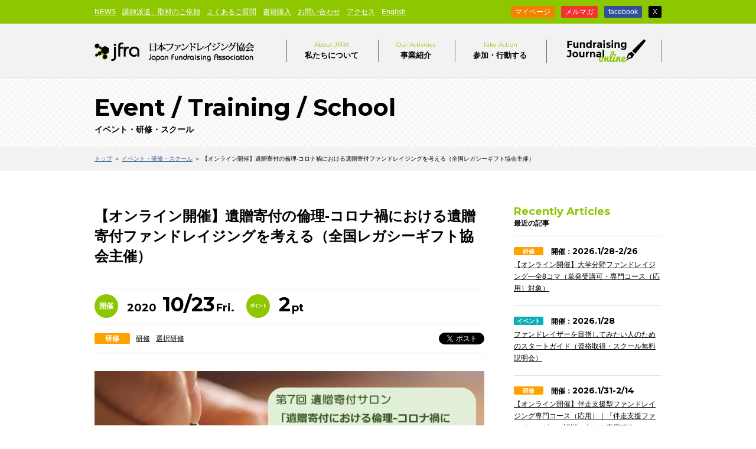

--- FILE ---
content_type: text/html; charset=UTF-8
request_url: https://jfra.jp/event/34037
body_size: 42866
content:
<!DOCTYPE HTML>
<html lang="ja">
<head prefix="og: https://ogp.me/ns# fb: https://ogp.me/ns/fb#">
<!-- Google Tag Manager -->
<script>(function(w,d,s,l,i){w[l]=w[l]||[];w[l].push({'gtm.start':
new Date().getTime(),event:'gtm.js'});var f=d.getElementsByTagName(s)[0],
j=d.createElement(s),dl=l!='dataLayer'?'&l='+l:'';j.async=true;j.src=
'https://www.googletagmanager.com/gtm.js?id='+i+dl;f.parentNode.insertBefore(j,f);
})(window,document,'script','dataLayer','GTM-NC9NX4Q');</script>
<!-- End Google Tag Manager -->
<meta charset="UTF-8">
<meta name="facebook-domain-verification" content="bpufajes0c83rg3lzuvqf2c03vhp4h" />	
<title>【オンライン開催】遺贈寄付の倫理-コロナ禍における遺贈寄付ファンドレイジングを考える（全国レガシーギフト協会主催）　|　イベント・研修・スクール　|　日本ファンドレイジング協会</title>
<meta name="keywords" content="日本ファンドレイジング協会,ファンドレイザー,認定ファンドレイザー,ファンドレイジング,資金調達,寄付,寄付白書,会費,助成,NPO">
<meta property="og:image" content="https://jfra.jp/wp/wp-content/uploads/2020/10/20201023_izoukifu.jpeg">
<link rel="icon" href="https://jfra.jp/wp/wp-content/themes/jfra2015/favicon.ico">
<link href='https://fonts.googleapis.com/css?family=Montserrat:400,700' rel='stylesheet' type='text/css'>
<meta name="viewport" content="width=device-width,initial-scale=1">
<link rel="stylesheet" href="https://jfra.jp/wp/wp-content/themes/jfra2015/asset/css/all.min.css" type="text/css">
<link href="https://jfra.jp/wp/wp-content/themes/jfra2015/style.css" rel="stylesheet" media="screen and (min-width:760px)">
<link href="https://jfra.jp/wp/wp-content/themes/jfra2015/content.css" rel="stylesheet" media="screen and (min-width:760px)">
<link rel="stylesheet" href="https://jfra.jp/wp/wp-content/themes/jfra2015/asset/css/media.css" media="screen and (max-width:759px)">	
<script src="https://jfra.jp/wp/wp-content/themes/jfra2015/asset/js/jquery-3.6.js"></script>
<script src="https://jfra.jp/wp/wp-content/themes/jfra2015/js/imagesloaded.pkgd.min.js"></script>
<script src="/fundraisingjournal/assets/js/plugins.js"></script>
<script src="https://jfra.jp/wp/wp-content/themes/jfra2015/js/index.min.js"></script>

<link href='https://jfra.jp/wp/wp-content/themes/jfra2015/asset/js/zoom/css/zoom.css' rel='stylesheet' type='text/css'>
<link href='https://jfra.jp/wp/wp-content/themes/jfra2015/asset/js/slick/slick.css' rel='stylesheet' type='text/css'>
<link href="https://jfra.jp/wp/wp-content/themes/jfra2015/asset/js/slick/slick-theme.css" rel="stylesheet">

	<style type="text/css">
    	.text {
  display: none;
}
.icon {
    transition: all 0.5s;
}
.open .icon {
 transform:rotate(180deg);
}
	</style>
	
<!--[if lt IE 9]>
<script src="//html5shiv.googlecode.com/svn/trunk/html5.js"></script>
<![endif]-->


<script src="https://jfra.jp/wp/wp-content/themes/jfra2015/js/common.min.js"></script>
		
<meta name="google-site-verification" content="ifF3HAAb-Hfug8EcGB4g5ysSfEHR4UAvtEXiYNTPqXA" />	

</head>
<body id="event">
<!-- Google Tag Manager (noscript) -->
<noscript><iframe src="https://www.googletagmanager.com/ns.html?id=GTM-NC9NX4Q"
height="0" width="0" style="display:none;visibility:hidden"></iframe></noscript>
<!-- End Google Tag Manager (noscript) -->
<div id="fb-root"></div>
<script>(function(d, s, id) {
  var js, fjs = d.getElementsByTagName(s)[0];
  if (d.getElementById(id)) return;
  js = d.createElement(s); js.id = id;
  js.src = "//connect.facebook.net/ja_JP/sdk.js#xfbml=1&version=v2.0";
  fjs.parentNode.insertBefore(js, fjs);
}(document, 'script', 'facebook-jssdk'));</script>

<div class="body_wrapper">
<header>
  <div class="header-logo-menu">
  <div id="nav-drawer">
      <input id="nav-input" type="checkbox" class="nav-unshown">
      <label id="nav-open" for="nav-input"><span></span></label>
      <label class="nav-unshown" id="nav-close" for="nav-input"></label>
      <div id="nav-content">
        <ul>
          <li><span class="mypage"><a href="https://mypage.jfra.jp/login" target="_blacnk"> マイページはこちら</a></span></li>
          <li><i class="fa-solid fa-circle-chevron-right white"></i><a href="/aboutus"> はじめての方へ</a></li>
		  <li><i class="fa-solid fa-circle-chevron-right white"></i><a href="/fundraiser"> ファンドレイザーを目指す方へ</a></li>
          <li><i class="fa-solid fa-circle-chevron-right white"></i><a href="/about"> 私たちについて</a></li>
          <li><i class="fa-solid fa-circle-chevron-right white"></i><a href="/activities"> 事業紹介</a></li>
          <li><i class="fa-solid fa-circle-chevron-right white"></i><a href="/action"> 参加する</a></li>
          <li><i class="fa-solid fa-circle-chevron-right white"></i><a href="/fundraisingjournal/"> ファンドレイジング・ジャーナル</a></li>
          <li><i class="fa-solid fa-circle-chevron-right white"></i><a href="/news"> NEWS</a></li>
          <li><i class="fa-solid fa-circle-chevron-right white"></i><a href="/about/corporation"> 講師派遣、取材のご依頼</a></li>
          <li><i class="fa-solid fa-circle-chevron-right white"></i><a href="/faq"> よくあるご質問</a></li>
          <li><i class="fa-solid fa-circle-chevron-right white"></i><a href="/action/book"> 書籍購入</a></li>
          <li><i class="fa-solid fa-circle-chevron-right white"></i><a href="/contact"> お問い合わせ</a></li>
          <li><i class="fa-solid fa-circle-chevron-right white"></i><a href="/about/access"> アクセス</a>
</li>
          <li><i class="fa-solid fa-circle-chevron-right white"></i><a href="/site-map"> サイトマップ</a></li>
          <li><i class="fa-solid fa-circle-chevron-right white"></i><a href="/en"> English</a></li><li><i class="fa-solid fa-circle-chevron-right white"></i><a href="/update/p02/"> メルマガ</a></li>
          <li>
          <a href="https://www.facebook.com/jfrafan" target="_blank"><i class="fa-brands fa-facebook"></i></a>
          <a href="https://twitter.com/jfra2020" target="_blank"><i class="fa-brands fa-x-twitter"></i></a></li>
        </ul>
      </div>
  </div>
  <div class="logo-area"><a href="/"><img src="https://jfra.jp/wp/wp-content/themes/jfra2015/asset/img/logo.png" alt="日本ファンドレイジング協会"></a></div>
  </div> <!--ドロワーメニューここまで-->


<div class="header1">
<div class="inr">

<nav>
<ul class="nav1">
<li><a href="/news">NEWS</a></li>
<li><a href="/about/corporation">講師派遣、取材のご依頼</a></li>
<li><a href="/faq">よくあるご質問</a></li>
<li><a href="/action/book">書籍購入</a></li>
<li><a href="/contact">お問い合わせ</a></li>
<li><a href="/about/access">アクセス</a></li>
<li><a href="/en">English</a></li>
</ul>

<!-- 7-2_0008 start
<ul class="nav2">
<li><a href="/action">NPO / NGOの方へ</a></li>
<li><a href="/about/corporation">企業・行政・学校・助成財団の方へ</a></li>
</ul>
7-2_0008 end -->

<!-- 7-2_0008 start -->
<ul class="nav2">
<!--  9-2_0022 start -->
<li class="z_mp"><a href="https://mypage.jfra.jp/login" target="_blacnk">マイページ</a></li>
<!--  9-2_0022 end -->
<li class="z_mm"><a href="/update/p02/">メルマガ</a></li>
<li class="z_fb"><a href="https://www.facebook.com/jfrafan" target="_blank">facebook</a></li>
<li class="z_tw"><a href="https://twitter.com/jfra2020" target="_blank">X</a></li>
</ul>
<!-- 7-2_0008 end -->
</nav>

</div>

</div>
<!--/header1-->

<div class="header2">
<div class="inr">

<h1><a href="/">日本ファンドレイジング協会</a></h1>

<nav>
<ul class="nav3">
<li class="pulldown about">
<a href="/about"><span class="en">About JFRA</span>私たちについて</a>
	<div class="column1 long">
	<ul>
	<li><a href="/about"><span>私たちについて</span></a></li>
	<li><a href="/about/organization"><span>メンバー紹介</span></a></li>
  <li><a href="/about/access"><span>アクセス</span></a></li>
  <li><a href="/about/corporation"><span>企業・行政・学校の方へ（講師派遣、取材のご依頼）</span></a></li>
  <li><a href="/about/media"><span>メディア掲載実績</span></a></li>
  <li><a href="/news/40993"><span>求人情報</span></a></li>		
  </ul>
	</div>
</li>
<li class="pulldown activities">
<a href="/activities"><span class="en">Our Activities</span>事業紹介</a>
	<div class="column3 cf">
	<p class="menu_bnr">
	<a href="/fundraiser" class="btn"><span>ファンドレイザーを目指す方へ</span></a></p>
	<ul class="center">
	<li class="none"><a href="/cfr"><span>「認定ファンドレイザー&reg;」資格認定制度</span></a></li>
		<li class="btn"><a href="https://mypage.jfra.jp/login" target="_blank"><span class="en">マイページ</a></li>
		<li><a href="/school"><span>ファンドレイジング・スクール</span></a></li>
		<li><a href="/activities/frj"><span>ファンドレイジング・日本</span></a></li>
		<li><a href="/research"><span>調査研究（寄付白書）</span></a></li>
		<li><a href="/chapter"><span>地域チャプター制度</span></a></li>
		
	</ul>
	<ul class="right">
	<li><a href="/chapter-theme"><span>テーマ別チャプター制度</span></a></li>			
	<li><a href="/ltg"><span>社会貢献教育</span></a></li>	
		<li><a href="/bequest"><span>遺贈・富裕層寄付の推進</span></a></li>
		<li><a href="/activities/sic"><span>社会的インパクトセンター</span></a></li>
		<li><a href="/avpn"><span>AVPN［日本代表パートナー］</span></a></li>
	</ul>
	</div>
</li>
<li class="pulldown action">
<a href="/action"><span class="en">Take Action</span>参加・行動する</a>
	<div class="column1 short">
	<ul>
	<li><a href="/action/know"><span>知る</span></a></li>
	<li><a href="/action/study"><span>学ぶ</span></a></li>
	<li><a href="/cfr/what"><span>資格を取る</span></a></li>
	<li><a href="/action/book"><span>書籍を購入する</span></a></li>
	<li class="none last"><a href="/action/join"><span>参加する</span></a>
		<ul>
		<li><a href="/action/join/volunteer"><span>ボランティアになる</span></a></li>
		<li><a href="/action/join/member"><span>協会の会員になる（個人・法人）</span></a></li>
		<li><a href="/action/join/donate"><span>協会の活動に寄付で参加する</span></a></li>
		<!--<li><a href="/action/join/solution-provider"><span>ソリューションプロバイダ一覧</span></a></li>-->
		</ul>
	</li>
	</ul>
	</div>
</li>
<li class="fjo"><a href="/fundraisingjournal/" target="_blank"><span>Fundraising Jornal online</span></a></li>
</ul>
</nav>

</div>
</div>
<p id="mailmagazine-icon"><a href="/update/p02/">ファンドレイジングの最新情報無料</a></p>


<!--/header2-->

</header>
<section id="page_ttl">
<div class="inr">

<h1><span class="en">Event / Training / School</span>イベント・研修・スクール</h1>

</div>
</section>

<section id="breadcrumb">
<div class="inr">

<p><a href="/">トップ</a> ＞ <a href="/event/">イベント・研修・スクール</a> ＞ 【オンライン開催】遺贈寄付の倫理-コロナ禍における遺贈寄付ファンドレイジングを考える（全国レガシーギフト協会主催）</p>

</div>
</section>


<section id="container">
<div class="inr cf">

<div id="sidebar" class="right">

<div class="recently">
<h3><span class="en">Recently Articles</span>最近の記事</h3>
<ul>
<li>
<p class="cat_area">
<a href="https://jfra.jp/event/cat/training" class="cat training">研修</a></p>
<p class="date">開催：<span>2026.1/28-2/26</span></p>
<p class="ttl"><a href="https://jfra.jp/event/57913">【オンライン開催】大学分野ファンドレイジング—全8コマ（単発受講可・専門コース（応用）対象）</a></p>
</li>
<li>
<p class="cat_area">
<a href="https://jfra.jp/event/cat/event" class="cat event">イベント</a></p>
<p class="date">開催：<span>2026.1/28</span></p>
<p class="ttl"><a href="https://jfra.jp/event/54429">ファンドレイザーを目指してみたい人のためのスタートガイド（資格取得・スクール無料説明会）</a></p>
</li>
<li>
<p class="cat_area">
<a href="https://jfra.jp/event/cat/training" class="cat training">研修</a></p>
<p class="date">開催：<span>2026.1/31-2/14</span></p>
<p class="ttl"><a href="https://jfra.jp/event/47668">【オンライン開催】伴走支援型ファンドレイジング専門コース（応用）｜「伴走支援ファンドレイザー」認証に向けた応用研修</a></p>
</li>
<li>
<p class="cat_area">
<a href="https://jfra.jp/event/cat/training" class="cat training">研修</a></p>
<p class="date">開催：<span>2026.2/24-3/17</span></p>
<p class="ttl"><a href="https://jfra.jp/event/59271">【東京・オンライン開催】参加の多様な回路をつくる「NPOのネットワーク戦略」入門ゼミ（NPO サポートセンター主催）</a></p>
</li>
<li>
<p class="cat_area">
<a href="https://jfra.jp/event/cat/training" class="cat training">研修</a></p>
<p class="date">開催：<span>2026.2/25</span></p>
<p class="ttl"><a href="https://jfra.jp/event/44924">カードゲーム「from Me」体験会</a></p>
</li>
</ul>
</div>

<div class="category">
<h3><span class="en">Category</span>カテゴリ</h3>
<ul class="cat">
<li class="event"><a href="https://jfra.jp/event/cat/event/" class="cat event">イベント</a></li>
<li class="training"><a href="https://jfra.jp/event/cat/training/" class="cat training">研修</a></li>
<li class="school"><a href="https://jfra.jp/event/cat/school/" class="cat school">スクール</a></li>
<li class="%e3%82%a2%e3%83%89%e3%83%90%e3%83%b3%e3%82%b9"><a href="https://jfra.jp/event/cat/%e3%82%a2%e3%83%89%e3%83%90%e3%83%b3%e3%82%b9/" class="cat %e3%82%a2%e3%83%89%e3%83%90%e3%83%b3%e3%82%b9">アドバンス</a></li>
</ul>
</div>

<div class="tag">
<h3><span class="en">Tag</span>タグ</h3>
<ul>
<li>
<a href="https://jfra.jp/event/cat/event/" class="cat event">イベント</a>
</li>
<li>
<a href="https://jfra.jp/event/cat/training/" class="cat training">研修</a>

	<ul>
	<li><a href="https://jfra.jp/event/tag/%e3%82%aa%e3%83%b3%e3%83%a9%e3%82%a4%e3%83%b3%e7%a0%94%e4%bf%ae/">オンライン研修</a></li>
	<li><a href="https://jfra.jp/event/tag/%e8%aa%8d%e5%ae%9a%e3%83%95%e3%82%a1%e3%83%b3%e3%83%89%e3%83%ac%e3%82%a4%e3%82%b6%e3%83%bc/">認定ファンドレイザー</a></li>
	<li><a href="https://jfra.jp/event/tag/%e5%87%86%e8%aa%8d%e5%ae%9a%e3%83%95%e3%82%a1%e3%83%b3%e3%83%89%e3%83%ac%e3%82%a4%e3%82%b6%e3%83%bc/">准認定ファンドレイザー</a></li>
	<li><a href="https://jfra.jp/event/tag/%e5%bf%85%e4%bf%ae%e7%a0%94%e4%bf%ae/">必修研修</a></li>
	<li><a href="https://jfra.jp/event/tag/%e9%81%b8%e6%8a%9e%e7%a0%94%e4%bf%ae/">選択研修</a>
		<ul>
			<li><a href="https://jfra.jp/event/tag/%e9%81%b8%e6%8a%9e%e7%a0%94%e4%bf%ae-3/">中級</a></li>
			<li><a href="https://jfra.jp/event/tag/%e9%81%b8%e6%8a%9e%e7%a0%94%e4%bf%ae-2/">初級</a></li>
			</ul>
</li>
	<li><a href="https://jfra.jp/event/tag/empathy-facilitation/">共感ファシリテーション</a></li>
	</ul>
</li>
<li>
<a href="https://jfra.jp/event/cat/school/" class="cat school">スクール</a>

	<ul>
	<li><a href="https://jfra.jp/event/tag/%e3%82%a2%e3%83%89%e3%83%90%e3%83%b3%e3%82%b9%e7%a0%94%e4%bf%ae/">アドバンス研修</a>
		<ul>
			<li><a href="https://jfra.jp/event/tag/%e3%83%99%e3%82%b9%e3%83%88%e3%83%97%e3%83%a9%e3%82%af%e3%83%86%e3%82%a3%e3%82%b9/">ベストプラクティス</a></li>
			<li><a href="https://jfra.jp/event/tag/%e5%ba%83%e5%a0%b1%e3%83%bbit%e3%82%b3%e3%83%9f%e3%83%a5%e3%83%8b%e3%82%b1%e3%83%bc%e3%82%b7%e3%83%a7%e3%83%b3/">広報・ITコミュニケーション</a></li>
			<li><a href="https://jfra.jp/event/tag/%e5%af%84%e4%bb%98%e3%83%bb%e4%bc%9a%e8%b2%bb%e3%83%97%e3%83%ad%e3%82%b0%e3%83%a9%e3%83%a0/">寄付・会費プログラム</a></li>
			<li><a href="https://jfra.jp/event/tag/%e5%8a%a9%e6%88%90%e9%87%91/">助成金</a></li>
			<li><a href="https://jfra.jp/event/tag/%e8%a9%95%e4%be%a1/">評価</a></li>
			<li><a href="https://jfra.jp/event/tag/%e6%88%a6%e7%95%a5%e8%a8%ad%e8%a8%88/">戦略設計</a></li>
			<li><a href="https://jfra.jp/event/tag/%e4%bc%9a%e8%a8%88%e3%83%bb%e7%a8%8e%e5%8b%99%e3%83%bb%e6%b3%95%e5%8b%99%e3%83%bb%e3%83%aa%e3%82%b9%e3%82%af%e7%ae%a1%e7%90%86/">会計・税務・法務・リスク管理</a></li>
			<li><a href="https://jfra.jp/event/tag/%e8%aa%87%e3%82%8a%e3%81%a8%e5%80%ab%e7%90%86/">誇りと倫理</a></li>
			</ul>
</li>
	</ul>
</li>
<li>
<a href="https://jfra.jp/event/tag/%e3%83%95%e3%82%a1%e3%83%b3%e3%83%89%e3%83%ac%e3%82%a4%e3%82%b8%e3%83%b3%e3%82%b0/">ファンドレイジング</a>
</li>
<li>
<a href="https://jfra.jp/event/tag/%e4%ba%a4%e6%b5%81/">交流</a>
</li>
</ul>
</div>


<div class="monthly">
<h3><span class="en">Monthly Archive</span>月次アーカイブ</h3>
<select name="archive-dropdown" onChange='document.location.href=this.options[this.selectedIndex].value;'> 
<option value="">年月を選択</option> 
<option value="https://jfra.jp/event/date/2026/07">2026年07月</option><option value="https://jfra.jp/event/date/2026/03">2026年03月</option><option value="https://jfra.jp/event/date/2026/02">2026年02月</option><option value="https://jfra.jp/event/date/2026/01">2026年01月</option><option value="https://jfra.jp/event/date/2025/12">2025年12月</option><option value="https://jfra.jp/event/date/2025/11">2025年11月</option><option value="https://jfra.jp/event/date/2025/10">2025年10月</option><option value="https://jfra.jp/event/date/2025/09">2025年09月</option><option value="https://jfra.jp/event/date/2025/08">2025年08月</option><option value="https://jfra.jp/event/date/2025/07">2025年07月</option><option value="https://jfra.jp/event/date/2025/06">2025年06月</option><option value="https://jfra.jp/event/date/2025/05">2025年05月</option><option value="https://jfra.jp/event/date/2025/04">2025年04月</option><option value="https://jfra.jp/event/date/2025/03">2025年03月</option><option value="https://jfra.jp/event/date/2025/02">2025年02月</option><option value="https://jfra.jp/event/date/2025/01">2025年01月</option><option value="https://jfra.jp/event/date/2024/12">2024年12月</option><option value="https://jfra.jp/event/date/2024/11">2024年11月</option><option value="https://jfra.jp/event/date/2024/10">2024年10月</option><option value="https://jfra.jp/event/date/2024/09">2024年09月</option><option value="https://jfra.jp/event/date/2024/08">2024年08月</option><option value="https://jfra.jp/event/date/2024/07">2024年07月</option><option value="https://jfra.jp/event/date/2024/06">2024年06月</option><option value="https://jfra.jp/event/date/2024/05">2024年05月</option><option value="https://jfra.jp/event/date/2024/04">2024年04月</option><option value="https://jfra.jp/event/date/2024/03">2024年03月</option><option value="https://jfra.jp/event/date/2024/02">2024年02月</option><option value="https://jfra.jp/event/date/2024/01">2024年01月</option><option value="https://jfra.jp/event/date/2023/12">2023年12月</option><option value="https://jfra.jp/event/date/2023/11">2023年11月</option><option value="https://jfra.jp/event/date/2023/10">2023年10月</option><option value="https://jfra.jp/event/date/2023/09">2023年09月</option><option value="https://jfra.jp/event/date/2023/08">2023年08月</option><option value="https://jfra.jp/event/date/2023/07">2023年07月</option><option value="https://jfra.jp/event/date/2023/06">2023年06月</option><option value="https://jfra.jp/event/date/2023/05">2023年05月</option><option value="https://jfra.jp/event/date/2023/04">2023年04月</option><option value="https://jfra.jp/event/date/2023/03">2023年03月</option><option value="https://jfra.jp/event/date/2023/02">2023年02月</option><option value="https://jfra.jp/event/date/2023/01">2023年01月</option><option value="https://jfra.jp/event/date/2022/12">2022年12月</option><option value="https://jfra.jp/event/date/2022/11">2022年11月</option><option value="https://jfra.jp/event/date/2022/10">2022年10月</option><option value="https://jfra.jp/event/date/2022/09">2022年09月</option><option value="https://jfra.jp/event/date/2022/08">2022年08月</option><option value="https://jfra.jp/event/date/2022/07">2022年07月</option><option value="https://jfra.jp/event/date/2022/06">2022年06月</option><option value="https://jfra.jp/event/date/2022/05">2022年05月</option><option value="https://jfra.jp/event/date/2022/04">2022年04月</option><option value="https://jfra.jp/event/date/2022/03">2022年03月</option><option value="https://jfra.jp/event/date/2022/02">2022年02月</option><option value="https://jfra.jp/event/date/2022/01">2022年01月</option><option value="https://jfra.jp/event/date/2021/12">2021年12月</option><option value="https://jfra.jp/event/date/2021/11">2021年11月</option><option value="https://jfra.jp/event/date/2021/10">2021年10月</option><option value="https://jfra.jp/event/date/2021/09">2021年09月</option><option value="https://jfra.jp/event/date/2021/08">2021年08月</option><option value="https://jfra.jp/event/date/2021/07">2021年07月</option><option value="https://jfra.jp/event/date/2021/06">2021年06月</option><option value="https://jfra.jp/event/date/2021/05">2021年05月</option><option value="https://jfra.jp/event/date/2021/04">2021年04月</option><option value="https://jfra.jp/event/date/2021/03">2021年03月</option><option value="https://jfra.jp/event/date/2021/02">2021年02月</option><option value="https://jfra.jp/event/date/2021/01">2021年01月</option><option value="https://jfra.jp/event/date/2020/12">2020年12月</option><option value="https://jfra.jp/event/date/2020/11">2020年11月</option><option value="https://jfra.jp/event/date/2020/10">2020年10月</option><option value="https://jfra.jp/event/date/2020/09">2020年09月</option><option value="https://jfra.jp/event/date/2020/08">2020年08月</option><option value="https://jfra.jp/event/date/2020/07">2020年07月</option><option value="https://jfra.jp/event/date/2020/06">2020年06月</option><option value="https://jfra.jp/event/date/2020/05">2020年05月</option><option value="https://jfra.jp/event/date/2020/04">2020年04月</option><option value="https://jfra.jp/event/date/2020/03">2020年03月</option><option value="https://jfra.jp/event/date/2020/02">2020年02月</option><option value="https://jfra.jp/event/date/2020/01">2020年01月</option><option value="https://jfra.jp/event/date/2019/12">2019年12月</option><option value="https://jfra.jp/event/date/2019/11">2019年11月</option><option value="https://jfra.jp/event/date/2019/10">2019年10月</option><option value="https://jfra.jp/event/date/2019/09">2019年09月</option><option value="https://jfra.jp/event/date/2019/08">2019年08月</option><option value="https://jfra.jp/event/date/2019/07">2019年07月</option><option value="https://jfra.jp/event/date/2019/06">2019年06月</option><option value="https://jfra.jp/event/date/2019/05">2019年05月</option><option value="https://jfra.jp/event/date/2019/04">2019年04月</option><option value="https://jfra.jp/event/date/2019/03">2019年03月</option><option value="https://jfra.jp/event/date/2019/02">2019年02月</option><option value="https://jfra.jp/event/date/2019/01">2019年01月</option><option value="https://jfra.jp/event/date/2018/12">2018年12月</option><option value="https://jfra.jp/event/date/2018/11">2018年11月</option><option value="https://jfra.jp/event/date/2018/10">2018年10月</option><option value="https://jfra.jp/event/date/2018/09">2018年09月</option><option value="https://jfra.jp/event/date/2018/08">2018年08月</option><option value="https://jfra.jp/event/date/2018/07">2018年07月</option><option value="https://jfra.jp/event/date/2018/06">2018年06月</option><option value="https://jfra.jp/event/date/2018/05">2018年05月</option><option value="https://jfra.jp/event/date/2018/04">2018年04月</option><option value="https://jfra.jp/event/date/2018/03">2018年03月</option><option value="https://jfra.jp/event/date/2018/02">2018年02月</option><option value="https://jfra.jp/event/date/2018/01">2018年01月</option><option value="https://jfra.jp/event/date/2017/12">2017年12月</option><option value="https://jfra.jp/event/date/2017/11">2017年11月</option><option value="https://jfra.jp/event/date/2017/10">2017年10月</option><option value="https://jfra.jp/event/date/2017/09">2017年09月</option><option value="https://jfra.jp/event/date/2017/08">2017年08月</option><option value="https://jfra.jp/event/date/2017/07">2017年07月</option><option value="https://jfra.jp/event/date/2017/06">2017年06月</option><option value="https://jfra.jp/event/date/2017/05">2017年05月</option><option value="https://jfra.jp/event/date/2017/04">2017年04月</option><option value="https://jfra.jp/event/date/2017/03">2017年03月</option><option value="https://jfra.jp/event/date/2017/02">2017年02月</option><option value="https://jfra.jp/event/date/2017/01">2017年01月</option><option value="https://jfra.jp/event/date/2016/12">2016年12月</option><option value="https://jfra.jp/event/date/2016/11">2016年11月</option><option value="https://jfra.jp/event/date/2016/10">2016年10月</option><option value="https://jfra.jp/event/date/2016/09">2016年09月</option><option value="https://jfra.jp/event/date/2016/08">2016年08月</option><option value="https://jfra.jp/event/date/2016/07">2016年07月</option><option value="https://jfra.jp/event/date/2016/06">2016年06月</option><option value="https://jfra.jp/event/date/2016/05">2016年05月</option><option value="https://jfra.jp/event/date/2016/04">2016年04月</option><option value="https://jfra.jp/event/date/2016/03">2016年03月</option><option value="https://jfra.jp/event/date/2016/02">2016年02月</option><option value="https://jfra.jp/event/date/2016/01">2016年01月</option><option value="https://jfra.jp/event/date/2015/12">2015年12月</option><option value="https://jfra.jp/event/date/2015/11">2015年11月</option><option value="https://jfra.jp/event/date/2015/10">2015年10月</option><option value="https://jfra.jp/event/date/2015/09">2015年09月</option><option value="https://jfra.jp/event/date/2015/08">2015年08月</option><option value="https://jfra.jp/event/date/2015/07">2015年07月</option><option value="https://jfra.jp/event/date/2015/06">2015年06月</option><option value="https://jfra.jp/event/date/2015/05">2015年05月</option><option value="https://jfra.jp/event/date/2015/04">2015年04月</option><option value="https://jfra.jp/event/date/2015/03">2015年03月</option><option value="https://jfra.jp/event/date/2015/02">2015年02月</option><option value="https://jfra.jp/event/date/">年月</option></select>
</div>

<div class="bnr mb20"><a href="/aboutus" target="_blank"><img src="https://jfra.jp/wp/wp-content/themes/jfra2015/img/bnr_first.gif" alt="Innovate the society with Fundraising" width="250" height="196"><span>はじめての方へ</span></a></div>
<div class="bnr mb20"><a href="/fundraiser"><img src="https://jfra.jp/wp/wp-content/themes/jfra2015/img/bnr_fundraisor.jpg" alt="ファンドレイザーを生み出す" width="250" height="196"><span>ファンドレイザーを目指す人へ</span></a></div>
<div class="bnr"><a href="/action/join/donate"><img src="https://jfra.jp/wp/wp-content/themes/jfra2015/img/bnr_donate.jpg" alt="寄付する・社会貢献教育サポーターになる" width="250" height="196"><span>詳しく見る</span></a></div>
</div><!--/sidebar-->

<div id="content" class="left single">

<article>

<h1>【オンライン開催】遺贈寄付の倫理-コロナ禍における遺贈寄付ファンドレイジングを考える（全国レガシーギフト協会主催）</h1>

<div class="date">
<table><tr><td style="padding-right:20px;">
<span class="ttl">開催</span><span class="year">2020</span><span class="day">10/23</span><span class="weekday">Fri.</span></td>
 
<td>
<span class="ttl" style="font-size:80%;letter-spacing:-0.1em;">ポイント</span><span class="day">2<span class="weekday">pt</span>
<!--</span>-->
</td>


</tr></table>
</div><!--/date-->

<div class="meta">
<p class="cat_area">
<a href="https://jfra.jp/event/cat/training" class="cat training">研修</a><a href="https://jfra.jp/event/tag/training" class="tag">研修</a><a href="https://jfra.jp/event/tag/%e9%81%b8%e6%8a%9e%e7%a0%94%e4%bf%ae" class="tag">選択研修</a></p>
<ul class="sns">
<li><div class="fb-like" data-layout="button_count" data-action="like" data-show-faces="false" data-share="false"></div></li>
	<li><a href="https://twitter.com/share?ref_src=twsrc%5Etfw" class="twitter-share-button" data-show-count="false">ポスト</a><script async src="https://platform.twitter.com/widgets.js" charset="utf-8"></script></li>

</ul>
</div><!--/meta-->

<div class="content">





<p><img fetchpriority="high" decoding="async" src="https://jfra.jp/wp/wp-content/uploads/2020/10/20201023_izoukifu-660x323.jpeg" alt="" width="660" height="323" class="alignleft size-medium wp-image-34038" srcset="https://jfra.jp/wp/wp-content/uploads/2020/10/20201023_izoukifu-660x323.jpeg 660w, https://jfra.jp/wp/wp-content/uploads/2020/10/20201023_izoukifu-768x376.jpeg 768w, https://jfra.jp/wp/wp-content/uploads/2020/10/20201023_izoukifu.jpeg 920w" sizes="(max-width: 660px) 100vw, 660px" /><br />
<br />
<span style="font-size: 18px;">全国レガシーギフト協会が、遺贈寄付の相談を受ける担当者等を対象に、遺贈寄付サロンを開催します。今回のテーマは、遺贈寄付で問われる「倫理」について取り上げます。</span><br />
&nbsp;<br />
</p>
<table class="acfr_c" width="100%">
<thead>
<tr>
<th scope="cols">プログラム</th>
</tr>
</thead>
<tbody>
<tr>
<td><strong>遺贈寄付検討時、また遺言書作成時の際に気を付けるべき倫理</strong><br />
樽本 哲氏 (弁護士 樽本弁護士事務所 / NPOのための弁護士ネットワーク創設者、全国レガシーギフト協会 理事)</p>
<hr>
<p><strong>コロナ禍における「遺贈寄付に関する緊急アンケート」の結果報告</strong></p>
<hr>
<p><strong>海外レポートのご紹介「The ethics of legacy fundraising during emergencies」</strong><br />
工藤　敦子氏 (弁護士 小島国際法律事務所）</p>
<hr>
<p><strong>グループディスカッション</strong>
</td>
</tr>
</tbody>
</table>
<div class="mt5 pt20" align="center"><a class="btn_gr" href="https://izoukifusalon7.peatix.com/" target="blank" rel="noopener noreferrer"><span>申し込みはPeatixから</span></a><br />（お申込みに当たっての留意点やキャンセルポリシーは、お申込み画面でご確認ください）</div>
<div class="border-top mt15 pt20">
<h4><span class="l_orange">●</span>日時</h4>
<div class="box_tn01 cf mt10">2020年10月23日（金）15:00～17:00（お申込締切：10月22日(木)12：00まで）</div>
<div class="border-top mt15 pt20">
<h4><span class="l_orange">●</span>オンライン提供方式</h4>
<div class="box_tn01 cf mt10">zoom（※お申込みいただいた方に前日までに参加URLを通知します）</div>
<div class="border-top mt15 pt20">
<h4><span class="l_orange">●</span> 受講費用</h4>
<p class="mt10">日本ファンドレイジング協会会員2,000円＋税／一般3,000円＋税</p>
</div>
<div class="border-top mt15 pt20">
<h4><span class="l_orange">●</span> ポイント</h4>
<p>認定・准認定ファンドレイザーの受験資格、資格更新に必要な選択研修のポイントを<br />
<strong>【2ポイント】</strong>取得可能です。</div>
<div class="border-top mt15 pt20">
<h4><span class="l_orange">●</span> 主催</h4>
<p><a href="http://izoukifu.jp/" target="blank" rel="noopener noreferrer">一般社団法人　全国レガシーギフト協会</a>
</div>
<div class="border-top mt15 pt20">
<h4><span class="l_orange">●</span> 共催</h4>
<p>認定特定非営利活動法人　日本ファンドレイジング協会
</p></div>
<div class="mt5 pt20" align="center"><a class="btn_gr" href="https://izoukifusalon7.peatix.com/" target="blank" rel="noopener noreferrer"><span>申し込みはPeatixから</span></a><br />（お申込みに当たっての留意点やキャンセルポリシーは、お申込み画面でご確認ください）</div>


</div>

</article>

<div class="share cf">
<!--<p class="mt15 mb30"><a href="http://jfra.jp/frj/" target="_blank"><img src="http://jfra.jp/frj/images/top/bnr_jfra2018_660_90.jpg"></a></p>-->
<p>この記事を「いいね！」「ポスト」で広める！</p>
<ul class="sns">
<li><div class="fb-like" data-layout="button_count" data-action="like" data-show-faces="false" data-share="false"></div></li>
		<li><a href="https://twitter.com/share?ref_src=twsrc%5Etfw" class="twitter-share-button" data-show-count="false">ポスト</a><script async src="https://platform.twitter.com/widgets.js" charset="utf-8"></script></li>

</ul>
</div>

<div class="pagination">

<!-- 7-7_0013 start -->
<div class="z_entry_bottom">
        <div>
                <ul class="z_ac_li">
                <li class="z_cm">協会から最新情報をチェックする</li>
                <li class="z_mm z_w30"><a href="/update/p02/">メルマガ</a></li>
                <li class="z_fb z_w30"><a href="https://www.facebook.com/jfrafan" target="_blank">facebook</a></li>
                <li class="z_tw z_w30"><a href="https://twitter.com/jfra2020" target="_blank">X</a></li>
                </ul>
                <br style="clear:both">
        </div>
</div>
<!-- 7-7_0013 end -->



<ul>
<li class="prev">
<a href="https://jfra.jp/event/33982"><span>【東京・オンライン開催】新時代をサバイブする寄付戦略「デジタ...</span></a>
</li>
<li class="back"><a href="/event/">イベント・研修<br>・スクールTOPへ</a></li>
<li class="next">
<a href="https://jfra.jp/event/34134"><span>【オンライン開催】認定ファンドレイザー必修研修｜組織と財源を...</span></a>
</li>
</ul>

</div><!--/pagination-->

</div><!--/content-->

</div>
</section>

<footer>

<div class="footer2">
<div class="inr cf">

<h2>日本ファンドレイジング協会の情報をキャッチする!</h2>
<div class="fan-area">
<ul class="info2 cf buttons">
<li class="mm"><a href="/update/p02/"><span class="en">Mail Magazine</span>メルマガに登録する</a></li>
<li class="fb"><a href="https://www.facebook.com/jfrafan" target="_blank"><span class="en icon-white">facebook</span>フェイスブックを見る</a></li>
<li class="tw"><a href="https://twitter.com/jfra2020" target="_blank"><span class="en icon-white">X</span>エックスを見る</a></li>
</ul>


</div>
</div>
</div>
<!--/footer2-->



<div class="footer3">
<div class="inr">

<h2><span class="en">Take Action!</span>今すぐ参加・行動する!</h2>
<ul class="action cf">
<li><a href="/event" class="btn_tu"><span>JFRAのイベントに参加する</span></a></li>
<li><a href="/action/join/member" class="btn_gr"><span>JFRAの会員になる</span></a></li>
<li><a href="/action/join/donate" class="btn_or"><span>JFRAに寄付する</span></a></li>
</ul>

</div>
</div><!--/footer3-->



<div class="footer1">
<div id="pagetop"><a href="#"><img src="https://jfra.jp/wp/wp-content/themes/jfra2015/img/pagetop.png" alt="pagetop" width="50" height="56" /></a></div>

<!--<div id="pagetop"><a href="/update/p02/"><img src="https://jfra.jp/wp/wp-content/themes/jfra2015/img/pagetop.png" alt="pagetop" width="73" height="82" /></a></div>
-->
<div class="inr">

<nav>
<ul class="nav1 cf">
<li class="column1"><a href="/about" class=""><span>私たちについて</span></a>
	<ul>
			<li><a href="/about" class=""><span>私たちについて</span></a></li>
	<li><a href="/about/organization">メンバー紹介</a></li>
  <li><a href="/about/access">アクセス</a></li>
  <li><a href="/about/corporation">企業・行政・学校の方へ<br>
	（講師派遣、取材のご依頼）</a></li>
  </ul>
</li>
<li class="column2"><a href="/activities"><span>事業紹介</span></a>
	<ul class="left">
	<li><a href="/cfr">「認定ファンドレイザー&reg;」資格認定制度</a>
		<ul>
			<li><a href="/cfr/what">・認定ファンドレイザーとは</a></li>
			<li><a href="/cfr/specializedfundraiser">・専門ファンドレイザーとは</a></li>
			<li><a href="/cfr/training">・准認定ファンドレイザー必修研修について</a></li>
			<li><a href="/cfr/onegai">・認定研修を主催するには</a></li>
			<li><a href="/cfr/examination">・試験について／日程一覧</a></li>
			<li><a href="/cfr/result">・過去の試験結果</a></li>
			<li><a href="/cfr/lecturer_list">・認定講師一覧</a></li>
			<li><a href="/cfr/cfr_list">・認定ファンドレイザー一覧</a></li>
			<li><a href="/cfr/acfr_list">・准認定ファンドレイザー一覧</a></li>
			<li><a href="/cfr/special_list">・専門ファンドレイザー一覧</a></li>
			<li><a href="https://mypage.jfra.jp/registration">マイページとは</a></li>
		</ul>
	</li>
	<li><a href="/school">ファンドレイジング・スクール</a>
		<ul>
			<li><a href="/school">・スクールの特徴</a></li>
			<li><a href="/school/curriculum">・カリキュラムマップ</a></li>
			<li><a href="/school/schedule">・開講スケジュール</a></li>
			<li><a href="/school/teacher">・講師紹介</a></li>
			<li><a href="/school/requirements">・募集要項</a></li>
		</ul>
	</li>	
	</ul>
	<ul class="right">
	<li><a href="/activities/frj">ファンドレイジング・日本</a></li>
	<li><a href="/research">調査研究（寄付白書）</a>
		<ul>
					<li><a href="/research/archive/">・日本の寄付研究アーカイブ</a></li>
		</ul>
		</li>
	<li><a href="/chapter">地域チャプター制度</a></li>
	<li><a href="/chapter-theme">テーマ別チャプター制度</a></li>
	<li><a href="/ltg">社会貢献教育</a>
			<ul>
			<li><a href="/ltg/lbg">・Learning by Giving(LbG)</a></li>	
			<li><a href="/ltg/class">・「寄付の教室&reg;」・「社会に貢献するワークショップ」</a></li>
			<li><a href="/ltg/training">・社会貢献教育ファシリテーター研修</a></li>
			<li><a href="/ltg/facilitator_list">・社会貢献教育ファシリテーター一覧</a></li>
		</ul>
	</li>


	<li><a href="/bequest">遺贈・富裕層寄付の推進</a></li>
	<li><a href="/activities/sic">社会的インパクトセンター</a></li>
	<li><a href="/avpn">AVPN［日本代表パートナー］</a></li>
	</ul>
</li>
<li class="column1"><a href="/action"><span>参加・行動する</span></a>
	<ul>
	<li><a href="/action/know">知る</a></li>
	<li><a href="/action/study">学ぶ</a></li>
	<li><a href="/cfr/what">資格を取る</a></li>
	<li><a href="/action/book">書籍を購入する</a></li>
	<li><a href="/action/join">参加する</a>
		<ul>
		<li><a href="/action/join/volunteer"><span>・ボランティアになる</span></a></li>
		<li><a href="/action/join/member"><span>・協会の会員になる（個人・法人）</span></a></li>
		<li><a href="/action/join/donate"><span>・協会の活動に寄付で参加する</span></a></li>
		<!--<li><a href="/action/join/solution-provider"><span>・ソリューションプロバイダ一覧</span></a></li>-->
		</ul>
	</li>
	</ul>
</li>
</ul>
<ul class="nav2">
<li><a href="/action">NPO / NGOの方へ</a></li>
<li><a href="/about/corporation">企業・行政・学校・助成財団の方へ</a></li>
</ul>
<ul class="nav3">
<li><a href="/aboutus" target="_blank">はじめての方へ（日本ファンドレイジング協会とは）</a></li>
<li><a href="/action/join/member">会員になる</a></li>
<li><a href="/action/join/donate">寄付する</a></li>
</ul>
<ul class="nav4 cf">
<li><a href="/news">NEWS</a></li>
<li><a href="/about/corporation">講師派遣、取材のご依頼</a></li>
<li><a href="/faq">よくあるご質問</a></li>
<li><a href="/action/book">書籍購入</a></li>
<li><a href="/contact">お問い合わせ</a></li>
<li><a href="/about/access">アクセス</a></li>
<li><a href="/en">English</a></li>
<li><a href="/c-privacy">個人情報保護方針・プライバシーポリシー</a></li>
<li><a href="/c-tokusyo">特定商取引法に基づく表示</a></li>
</ul>
<!--<div class="fjo"><a href="#">Fundraising Jornal online</a></div>-->
</nav>

<div class="logo"><a href="/">日本ファンドレイジング協会</a></div>

<address>
<a href="/"><strong>認定特定非営利活動法人日本ファンドレイジング協会</strong></a><br>
<a href="https://maps.app.goo.gl/hj6H8pRwtnwHUHwt5" target="_blank">〒107-0052 東京都港区赤坂8-4-14 青山タワープレイス8F fabbit青山内</a>　Tel: 050-5799-4521　<a href="mailto:info@jfra.jp">info@jfra.jp</a>
</address>

<p class="copyright">copyright 2016 Japan Fundraising Association all right reserved.</p>

</div>
</div><!--/footer2-->
</footer>

<!-- Google Code for 20141031_&#12501;&#12449;&#12531;&#12489;&#12524;&#12452;&#12472;&#12531;&#12464; -->
<!-- Remarketing tags may not be associated with personally identifiable information or placed on pages related to sensitive categories. For instructions on adding this tag and more information on the above requirements, read the setup guide: google.com/ads/remarketingsetup -->
<script type="text/javascript">
/* <![CDATA[ */
var google_conversion_id = 977669902;
var google_conversion_label = "ZAFWCISvpVcQjp6Y0gM";
var google_custom_params = window.google_tag_params;
var google_remarketing_only = true;
/* ]]> */
</script>
<script type="text/javascript" src="//www.googleadservices.com/pagead/conversion.js">
</script>
<noscript>
<div style="display:inline;" class="hide">
<img height="1" width="1" style="border-style:none;" alt="" src="//googleads.g.doubleclick.net/pagead/viewthroughconversion/977669902/?value=1.00&amp;currency_code=USD&amp;label=ZAFWCISvpVcQjp6Y0gM&amp;guid=ON&amp;script=0"/>
</div>
</noscript>
</div>
<script src="https://jfra.jp/wp/wp-content/themes/jfra2015/asset/js/sub-navigation.js"></script>
<script src="https://jfra.jp/wp/wp-content/themes/jfra2015/asset/js/slick/slick.min.js"></script>
<script src="https://jfra.jp/wp/wp-content/themes/jfra2015/asset/js/slideshow.js"></script>
<script src="https://jfra.jp/wp/wp-content/themes/jfra2015/asset/js/zoom/zoom.js"></script>
<script src="https://jfra.jp/wp/wp-content/themes/jfra2015/asset/js/loading.js"></script>
<script src="https://jfra.jp/wp/wp-content/themes/jfra2015/asset/js/mailmagazine-button.js"></script>

</div>
</body>
</html>

--- FILE ---
content_type: text/css
request_url: https://jfra.jp/wp/wp-content/themes/jfra2015/style.css
body_size: 27663
content:
@charset "UTF-8";
/*
Theme Name: jfra2015
Description: jfra オリジナルテンプレート
Author: sai company
Version: 2
*/
html {
  color: #000;
  background: #fff;
}
body header div.header-logo-menu{
  display: none!important;
}


body,
div,
dl, dt, dd,
ul, ol, li,
h1, h2, h3, h4, h5, h6,
form, input, textarea,
p,
blockquote,
th, td {
  margin: 0;
  padding: 0;
}

.sidenav{
  display: block;
}
.nav-head button{
  display: none!important;
}

table {
  border-collapse: collapse;
  border-spacing: 0;
}

th, td {
  vertical-align: top;
  text-align: left;
}

img {
  border: 0;
  vertical-align: bottom;
}

address, caption, cite, code, dfn, em, strong, th, var {
  font-style: normal;
  font-weight: normal;
}

ul li {
  list-style: none;
}

caption, th {
  text-align: left;
}

h1, h2, h3, h4, h5, h6 {
  font-size: 100%;
  font-weight: normal;
}

q:before,
q:after {
  content: '';
}

input,
textarea,
select {
  font-family: inherit;
  font-size: inherit;
  font-weight: inherit;
}

input,
textarea,
select {
  *font-size: 100%;
}

.sprite-sprite {
  background-image: url('img/sprite-sedea7badc7.png');
  background-repeat: no-repeat;
}

html, body {
  width: 100%;
  min-width: 960px;
  height: 100%;
}

body {
  background: #fff;
  color: #000;
  font-family: sans-serif;
  line-height: 1;
  font-size: 10px;
  -webkit-text-size-adjust: 100% !important;
  text-align: center;
  overflow-y: scroll;
}

a {
  cursor: pointer;
  text-decoration: underline;
  color: #000;
}

a:hover {
  text-decoration: none;
}

img {
  vertical-align: top;
}

strong {
  font-weight: bold;
}


/* basic */
.cf:before,
.cf:after {
  content: " ";
  display: table;
}

.cf:after {
  clear: both;
}

.cf {
  *zoom: 1;
}

.indent {
  padding-left: 1em;
  text-indent: -1em;
}

.float_r {
  float: right;
}

.float_l {
  float: left;
}

.border-gray{
  background-color:#e1e1e1;
  border: 2px solid #808080;
  
}


.border-gray-all {
  border: 1px solid #e1e1e1;
}

.border-top {
  border-top: 1px solid #e1e1e1;
}

.border-bottom {
  border-bottom: 1px solid #e1e1e1;
}

.border-top-dot {
  border-top: 1px dashed #e1e1e1;
}

.border-bottom-dot {
  border-bottom: 1px dashed #e1e1e1;
}

.txt_r {
  text-align: right;
}

.txt_c {
  text-align: center;
}

.m5 {
  margin: 5px;
}

.m10 {
  margin: 10px;
}

.m15 {
  margin: 15px;
}

.m20 {
  margin: 20px;
}

.m25 {
  margin: 25px;
}

.m30 {
  margin: 30px;
}

.m35 {
  margin: 35px;
}

.m40 {
  margin: 40px;
}

.m45 {
  margin: 45px;
}

.m50 {
  margin: 50px;
}

.m55 {
  margin: 55px;
}

.m60 {
  margin: 60px;
}

.mt5 {
  margin-top: 5px;
}

.mt10 {
  margin-top: 10px;
}

.mt15 {
  margin-top: 15px;
}

.mt20 {
  margin-top: 20px;
}

.mt25 {
  margin-top: 25px;
}

.mt30 {
  margin-top: 30px;
}

.mt35 {
  margin-top: 35px;
}

.mt40 {
  margin-top: 40px;
}

.mt45 {
  margin-top: 45px;
}

.mt50 {
  margin-top: 50px;
}

.mt55 {
  margin-top: 55px;
}

.mt60 {
  margin-top: 60px;
}

.mr5 {
  margin-right: 5px;
}

.mr10 {
  margin-right: 10px;
}

.mr15 {
  margin-right: 15px;
}

.mr20 {
  margin-right: 20px;
}

.mr25 {
  margin-right: 25px;
}

.mr30 {
  margin-right: 30px;
}

.mr35 {
  margin-right: 35px;
}

.mr40 {
  margin-right: 40px;
}

.mr45 {
  margin-right: 45px;
}

.mr50 {
  margin-right: 50px;
}

.mr55 {
  margin-right: 55px;
}

.mr60 {
  margin-right: 60px;
}

.mb5 {
  margin-bottom: 5px;
}

.mb10 {
  margin-bottom: 10px;
}

.mb15 {
  margin-bottom: 15px;
}

.mb20 {
  margin-bottom: 20px;
}

.mb25 {
  margin-bottom: 25px;
}

.mb30 {
  margin-bottom: 30px;
}

.mb35 {
  margin-bottom: 35px;
}

.mb40 {
  margin-bottom: 40px;
}

.mb45 {
  margin-bottom: 45px;
}

.mb50 {
  margin-bottom: 50px;
}

.mb55 {
  margin-bottom: 55px;
}

.mb60 {
  margin-bottom: 60px;
}

.ml5 {
  margin-left: 5px;
}

.ml10 {
  margin-left: 10px;
}

.ml15 {
  margin-left: 15px;
}

.ml20 {
  margin-left: 20px;
}

.ml25 {
  margin-left: 25px;
}

.ml30 {
  margin-left: 30px;
}

.ml35 {
  margin-left: 35px;
}

.ml40 {
  margin-left: 40px;
}

.ml45 {
  margin-left: 45px;
}

.ml50 {
  margin-left: 50px;
}

.ml55 {
  margin-left: 55px;
}

.ml60 {
  margin-left: 60px;
}

.p5 {
  padding: 5px;
}

.p10 {
  padding: 10px;
}

.p15 {
  padding: 15px;
}

.p20 {
  padding: 20px;
}

.p25 {
  padding: 25px;
}

.p30 {
  padding: 30px;
}

.p35 {
  padding: 35px;
}

.p40 {
  padding: 40px;
}

.p45 {
  padding: 45px;
}

.p50 {
  padding: 50px;
}

.p55 {
  padding: 55px;
}

.p60 {
  padding: 60px;
}

.pt5 {
  padding-top: 5px;
}

.pt10 {
  padding-top: 10px;
}

.pt15 {
  padding-top: 15px;
}

.pt20 {
  padding-top: 20px;
}

.pt25 {
  padding-top: 25px;
}

.pt30 {
  padding-top: 30px;
}

.pt35 {
  padding-top: 35px;
}

.pt40 {
  padding-top: 40px;
}

.pt45 {
  padding-top: 45px;
}

.pt50 {
  padding-top: 50px;
}

.pt55 {
  padding-top: 55px;
}

.pt60 {
  padding-top: 60px;
}

.pr5 {
  padding-right: 5px;
}

.pr10 {
  padding-right: 10px;
}

.pr15 {
  padding-right: 15px;
}

.pr20 {
  padding-right: 20px;
}

.pr25 {
  padding-right: 25px;
}

.pr30 {
  padding-right: 30px;
}

.pr35 {
  padding-right: 35px;
}

.pr40 {
  padding-right: 40px;
}

.pr45 {
  padding-right: 45px;
}

.pr50 {
  padding-right: 50px;
}

.pr55 {
  padding-right: 55px;
}

.pr60 {
  padding-right: 60px;
}

.pb5 {
  padding-bottom: 5px;
}

.pb10 {
  padding-bottom: 10px;
}

.pb15 {
  padding-bottom: 15px;
}

.pb20 {
  padding-bottom: 20px;
}

.pb25 {
  padding-bottom: 25px;
}

.pb30 {
  padding-bottom: 30px;
}

.pb35 {
  padding-bottom: 35px;
}

.pb40 {
  padding-bottom: 40px;
}

.pb45 {
  padding-bottom: 45px;
}

.pb50 {
  padding-bottom: 50px;
}

.pb55 {
  padding-bottom: 55px;
}

.pb60 {
  padding-bottom: 60px;
}

.pl5 {
  padding-left: 5px;
}

.pl10 {
  padding-left: 10px;
}

.pl15 {
  padding-left: 15px;
}

.pl20 {
  padding-left: 20px;
}

.pl25 {
  padding-left: 25px;
}

.pl30 {
  padding-left: 30px;
}

.pl35 {
  padding-left: 35px;
}

.pl40 {
  padding-left: 40px;
}

.pl45 {
  padding-left: 45px;
}

.pl50 {
  padding-left: 50px;
}

.pl55 {
  padding-left: 55px;
}

.pl60 {
  padding-left: 60px;
}

/* color */
.green {
  color: #8dc700;
}

.orange {
  color: #f08300;
}

.gray {
  color: #666;
}

.blue {
    color: #007aaa;
}

.l_orange {
  color: #f6ab00;
}

.l_gray {
  color: #979797;
}

/* font-family */
.en {
  font-family: "Montserrat", sans-serif;
}
.en2 {
  font-family: monospace;
}

/* mouseover */
.fade:hover {
  opacity: 0.7;
  -webkit-transition: 0.2s;
          transition: 0.2s;
}

@-moz-document url-prefix() {
  .fade img {
    box-shadow: #000 0 0 0;
    /*firefoxのバグ対処*/
  }
}
/* button */
.btn_bl {
  text-align: center;
  text-decoration: none;
  background: #000;
  color: #fff;
  display: inline-block;
  overflow: hidden;
}
.btn_bl:hover {
  opacity: 0.7;
  -webkit-transition: 0.2s;
          transition: 0.2s;
}

.btn_tu {
  text-align: center;
  text-decoration: none;
  background: #0cafb5;
  color: #fff;
  display: inline-block;
  vertical-align: top;
  font-weight: bold;
  overflow: hidden;
  height: 15px;
  line-height: 16px;
}
.btn_tu:hover {
  background: #068b90;
  color: #f2f2f2;
}
.btn_tu span::before,
.btn_or span::before,
.btn_gr span::before{
  content: '\f138';
  font-weight: 900;
  font-family: "Font Awesome 6 Free";
  color:#000000;
  height: 15px;
  line-height:1.0;
  display: inline-block;
  margin-right:14px;
}

.btn_or {
  text-align: center;
  text-decoration: none;
  background: #f08300;
  color: #fff;
  display: inline-block;
  font-weight: bold;
  height: 15px;
  line-height: 16px;
}
.btn_or:hover {
  background: #d47400;
  color: #f2f2f2;
}

.btn_gr:hover {
  background: #74a400;
  color: #f2f2f2;
}
.btn_wh {
  text-align: center;
  text-decoration: none;
  background: #fff;
  color: #000;
  display: inline-block;
  border: 1px solid #e1e1e1;
  overflow: hidden;
  height: 15px;
  line-height: 16px;
}
.btn_wh:hover {
  background: #e1e1e1;
}
.btn_wh span a::before {
  content: '\f138';
  padding-left: 22px;
  font-weight: 900;
  font-family: "Font Awesome 6 Free";
  height: 15px;
  display: inline-block;
  margin-right:14px;
}


* -- 修正検討中-- */
.buttons li{
  text-align: center;
  text-decoration: none;
  display: inline-block;
  font-weight: bold;
  line-height: 1.0;
  margin-bottom: 3rem;    /*-- 狭い時用　--*/
}
.buttons li a{ 
  text-decoration: none;         
}
/*--
.buttons li a:hover{   
  opacity: 0.7;         
}--*/
.buttons li a span::before{ /*-- ul.class li span で矢印を出す icon 黒がデフォルト--*/
  content: '\f138';
  font-weight: 900;
  font-family: "Font Awesome 6 Free";   
  line-height:1.0;
  color: #000000;
  display: inline-block;
  text-wrap: balance;
  margin-right: 1rem;   
  text-decoration: none;         
/*  transform: rotate(90deg); 角度を変えたい場合*/
}
.buttons li a span.icon-white::before{ /*-- ul.class li span で矢印を出す --*/
  content: '\f138';
  font-weight: 900;
  font-family: "Font Awesome 6 Free";   
  color: #ffffff;
  line-height:1.0;
  display: inline-block;
  text-wrap: balance;
  margin-right: 1rem;   
  text-decoration: none;         
}
.btn_tu {
  background: #0cafb5;
  color: #fff;
  padding: 1.7em 4em;  
}
.btn_tu:hover {
  background: #068b90;
  color: #f2f2f2;
}

.btn_or {
  background: #f08300;
  color: #fff;
  padding: 1.7em 4em;    
}
.btn_or:hover {
background: #d47400;
color: #f2f2f2;
}
.btn_gr {
  text-align: center;
  text-decoration: none;
  background: #8dc700;
  color: #fff;
  display: inline-block;
  font-weight: bold;
  height: 15px;
  line-height: 16px;  
  background: #8dc700;
  color: #fff;
  padding: 1.7em 4em;    
}
.btn_gr:hover {
  background: #74a400;
  color: #f2f2f2;
}

.btn_wh {
  background: #fff;
  color: #000;
  border: 1px solid #e1e1e1;
  padding: 1.7em 4em;    
}
.btn_wh:hover {
  background: #e1e1e1;
}
.btn_bl {
  background: #000;
  color: #fff;
  padding: 1.7em 4em;    
}
.btn_sc {
  background: #007aaa;
  color: #fff;
  padding: 1.7em 4em;    
}

/*TOP 上*/
#home #main .link {
  display: grid;
  grid-template-columns: 1fr;
  grid-template-rows: 1fr;
  grid-column-gap: 0px;
  grid-row-gap: 0px;   
    background: #f2f2f2;
    width: 100%;
    height: 40px;
    padding: 15px 0;
    overflow: hidden;
  }
  
#home #main .link{
    font-size: 14px;
    padding: 13px 0 12px;  
}
#home #main .link a.btn_tu {
  width: 470px;
}
#home #main .link a.btn_gr {
  width: 230px;
}
#home #main .link a.btn_or {
  width: 230px;
}
/*TOP 中央*/

.content .more{
  width: 292px;
  padding: 18px 0 17px;
  font-size: 14px;
}



.footer3 .buttons a {
  display: block;
  min-width: 180px; 
  font-size: 14px;  
}
.footer3 .inr ul.buttons{
  display: flex;
  align-items: flex-start;
  justify-content: space-between;  
  margin-top: 50px;
}
#content.right p.txt_link a::before {
  content: "\f138";
  font-weight: 900;
  font-size: 13px;
  font-family: "Font Awesome 6 Free";
  margin-right: 4px;
  height: auto;
  display: inline-block;
}
#content .anchor a span::before {
  content: "\f138";
  font-weight: 900;
  font-size: 13px;
  font-family: "Font Awesome 6 Free";
  margin-right: 4px;
  height: auto;
  display: inline-block;
  color: #8dc700;
  transform: rotate(90deg); 
}

#activities_fundraisor .anchor_menu ul li a {
    display: table-cell;
    height: 50px;
    width: 191px;
    vertical-align: middle;
    font-weight: bold;
    text-align: center;
    font-size: 12px;
    line-height: 18px;
    padding-bottom: 20px;
    background: url(img/activities/fundraiser/icn_anchor.png) center 50px no-repeat;
    text-decoration: none;
}
/*
#content.right p {
  font-size: 14px;
  line-height: 24px;
}  が干渉する
*/
#content.right p.txt_link a span{
  font-size: 12px;
}

#sidebar .sidenav > li > ul > li > a span::before {
  content: "\f138";
  font-weight: 900;
  font-size: 13px;
  font-family: "Font Awesome 6 Free";
  margin-right: 4px;
  height: auto;
  display: inline-block;
  color: #8dc700;
/*  transform: rotate(90deg); */
  width: 15px;
  height: 15px;
}
.header2 .nav3 > li > div > ul > li > a span::before {
  content: "\f138";
  font-weight: 900;
  font-family: "Font Awesome 6 Free";  
  margin-right: 4px;
  height: auto;
  display: inline-block;
  color: #ffffff;
  width: 15px;
  height: 15px;
}
.header2 .nav3 > li > div > .menu_bnr a.btn span::before {
  content: "\f138";
  font-weight: 900;
  font-family: "Font Awesome 6 Free";  
  margin-right: 4px;  
  height: 15px;
  display: inline-block;
  overflow: hidden;
  color: #000;
}
#sidebar .bnr span::before {
  content: "\f138";
  font-weight: 900;
  font-family: "Font Awesome 6 Free";  
  margin-right: 4px;  
  height: 16px;
  display: inline-block;
  color: #000;
}
.btn .btn_gr a span {
  text-decoration: none;
}
.btn .btn_gr span::before{
  content: '\f138';
  font-weight: 900;
  font-family: "Font Awesome 6 Free";
  color:#000000;
  height: 15px;
  line-height:1.0;
  display: inline-block;
  margin-right:14px;/*know のボタンと同じものを探す　下線いらない*/
}

/*トップページ用　ここまで*/

.footer2 .info2 {
  display: table;
  width: 100%;
  border-left: 1px solid #aeaeae;
  margin-top: 30px;
}
.footer2 .info2 li {
  border-right: 1px solid #aeaeae;
  display: table-cell;
  text-align: center;
}
.footer2 .info2 li a {
  text-decoration: none;
  font-size: 12px;
  font-weight: 700;
  line-height: 27px;
  height: 23px;
  display: inline-block;
}
.footer2 .info2 li a:hover {
  opacity: 0.7;
  -webkit-transition: 0.2s;
          transition: 0.2s;
}
.footer2 .info2 li a .en {
  font-size: 20px;
  display: inline-block;
  vertical-align: top;
  line-height: 23px;
  height: 23px;
  padding: 0 10px 0 30px;
}
.footer2 .info2 li.mm a {
  color: #8dc700;
}
.footer2 .info2 li.mm a .en:before {
  content: '\f138';
  margin-right: 10px;
  font-weight: 900;
  font-family: "Font Awesome 6 Free";
  font-size: 24px;
  color: #8dc700;
}
.footer2 .info2 li.tw a {
  color: #000000;
}
.footer2 .info2 li.tw a .en:before {
  content: '\f138';
  margin-right: 10px;
  font-weight: 900;
  font-family: "Font Awesome 6 Free";
  font-size: 24px;
  color: #000000;
}
.footer2 .info2 li.fb a {
  color: #305097;
}
.footer2 .info2 li.fb a .en:before {
  content: '\f138';
  margin-right: 10px;
  font-weight: 900;
  font-family: "Font Awesome 6 Free";
  font-size: 24px;
  color: #305097;
}


/*--検討中ここまで 問題　「ファンドレイザーを目指す方へ　のフローティングメニューとマイページ」--*/


/*トップページ　イチオシの研修欄*/
.acfr_square_btn_gr{
    display:inline-block;
    border: none;
    padding: 0 20px;
    height: 3rem;
    line-height: 3.0;
    background: #8ec31f;
    color: #fff;
    border-radius: 5px;
    font-size: 1rem;
    cursor: pointer;
}
.acfr_square_btn_gr a{
    color: #ffffff;
    text-decoration:none;
}
.acfr_square_btn_gr:before{
    font-style: normal;
    font-variant: normal;
    text-rendering: auto;
    -webkit-font-smoothing: antialiased;
    font-family: "Font Awesome 6 Free"; 
    font-weight: 900;
    content: '\f054';
    margin-right: 5px;
}
.top-feature {  display: grid;
  grid-template-columns: auto 1fr;
  grid-template-rows: 1fr auto;
  gap: 10px 20px;
  grid-auto-flow: row;
  grid-template-areas:
    "thumbnail guide-text"
    "thumbnail button-area";
}

.thumbnail { grid-area: thumbnail; 
max-width:170px;}

.guide-text { grid-area: guide-text; }

.button-area { grid-area: button-area; 
text-align:right;
margin-bottom:10px;}


/* deadlink */

a.dead {
    cursor: default;
    opacity: 0.5;
    filter: alpha(opacity=50);        /* ie lt 8 */
    -ms-filter: "alpha(opacity=50)";  /* ie 8 */
}
a.btn_bl.dead:hover {
  opacity: 1;
  -webkit-transition: 0;
          transition: 0;
}
a.btn_tu.dead:hover {
  background: #0cafb5;
  color: #fff;
}
a.btn_or.dead:hover {
  background: #f08300;
  color: #fff;
}
a.btn_gr.dead:hover {
  background: #8dc700;
  color: #fff;
}
a.btn_wh.dead:hover {
  background: #fff;
}

/* category */
a.cat.event {
  background: #0cafb5 !important;
}

a.cat.training {
  background: #ffa200 !important;
}

a.cat.school {
  background: #0079ac !important;
}

/* common parts */
.inr {
  width: 960px;
  margin: 0 auto;
  text-align: left;
}

.header1 {
  background: #8dc700;
  color: #fff;
  height: 20px;
  line-height: 20px;
  padding: 10px 0;
}
.header1 a {
  color: #fff;
  font-size: 12px;
}
.header1 li {
  display: inline;
}
.header1 .nav1 {
  float: left;
  width: 560px;
}
.header1 .nav1 li {
  padding-right: 8px;
}
.header1 .nav2 {
  float: right;
  width: 400px;
  text-align: right;
}
.header1 .nav2 li {
  margin-left: 8px;
}
.header1 .nav2 a {
  background: #000;
  text-decoration: none;
  border-radius: 2px;
  height: 20px;
  padding: 0 7px;
  display: inline-block;
}
.header1 .nav2 a:hover {
  opacity: 0.7;
  -webkit-transition: 0.2s;
          transition: 0.2s;
}

.header2 {
  background: #f2f2f2;
  border-bottom: 1px solid #e1e1e1;
  width: 100%;
  height: 38px;
  padding: 27px 0 26px;
}
.header2.fix {
  position: fixed;
  top: 0;
  left: 0;
  z-index: 100;
}
.header2 h1 {
  float: left;
  width: 270px;
}
.header2 h1 a {
  width: 270px;
  height: 38px;
  text-indent: -9999px;
  overflow: hidden;
  display: inline-block;
  background: url('img/sprite-s60b4a6b450.png') 0 -461px no-repeat;
}
.header2 .nav3 {
  float: right;
  height: 38px;
  border-right: 1px solid #6b6b6b;
}
.header2 .nav3 a {
  display: inline-block;
  text-decoration: none;
  color: #000;
}
.header2 .nav3 a:hover {
  opacity: 0.7;
  -webkit-transition: 0.2s;
          transition: 0.2s;
}
.header2 .nav3 > li {
  border-left: 1px solid #6b6b6b;
  display: inline-block;
  vertical-align: top;
  position: relative;
}
.header2 .nav3 > li > a {
  height: 36px;
  padding: 0 30px 2px;
  text-align: center;
  font-size: 13px;
  line-height: 18px;
  font-weight: bold;
}
.header2 .nav3 > li > a .en {
  color: #8dc700;
  font-size: 10px;
  font-weight: normal;
  display: block;
}
.header2 .nav3 > li.fjo {
  padding: 0 26px 0 33px;
}
.header2 .nav3 > li.fjo > a {
  height: 38px;
  padding: 0;
}
.header2 .nav3 > li.fjo > a span {
  width: 134px;
  height: 38px;
  text-indent: -9999px;
  overflow: hidden;
  display: inline-block;
  background: url('img/sprite-s60b4a6b450.png') 0 -385px no-repeat;
}
.header2 .nav3 > li > div {
  display: none;
  position: absolute;
  left: 50%;
  background: url("img/pulldown_bg.png");
  top: 70px;
  padding: 13px 15px 30px;
  z-index: 100;
}
.header2 .nav3 > li > div:before {
  content: '';
  display: block;
  position: absolute;
  width: 100%;
  height: 32px;
/*  background: url("img/pulldown_arr.png") no-repeat center bottom;*/
  top: -32px;
  margin-left: -15px;
}
.header2 .nav3 > li.activities > div:before {
  margin-left: -3px;
}

.header2 .nav3 > li > div a {
  display: block;
}
.header2 .nav3 > li > div.column1.long {
  width: 330px;
  margin-left: -180px;
  /* =(width+30)/2 */
}
.header2 .nav3 > li > div.column1.long > ul > li {
  width: 300px;
}
.header2 .nav3 > li > div.column1.short {
  width: 240px;
  margin-left: -135px;
  /* =(width+30)/2 */
}
.header2 .nav3 > li > div.column1.short > ul > li {
  width: 210px;
}
.header2 .nav3 > li > div.column2 {
  width: 544px;
  margin-left: -287px;
  /* =(width+30)/2 */
}
.header2 .nav3 > li > div.column2 > ul > li {
  width: 242px;
}
.header2 .nav3 > li > div.column3 {
  width: 830px;
  margin-left: -440px;
  /* =(width+30)/2 */
}
.header2 .nav3 > li > div.column3 > ul > li {
  width: 240px;
}
.header2 .nav3 > li > div > ul {
  margin: 0 15px;
}
.header2 .nav3 > li > div > .menu_bnr {
    width: 250px;
    float: left;
    margin: 15px 15px 0 15px;
}
.header2 .nav3 > li > div > .menu_bnr a.btn {
    width: 250px;
    font-size: 14px;
    text-align: center;
    padding: 10px 0 10px 0;
    text-decoration: none;
    background: #fff;
    color: #000;
    display: inline-block;
    font-weight: bold;
    height: 16px;
    line-height: 16px;
}
.header2 .nav3 > li > div > .menu_bnr a.btn span {
    padding-left: 10px;
    height: 15px;
    display: inline-block;
}
.header2 .nav3 > li > div > ul.left,
.header2 .nav3 > li > div > ul.center {
  float: left;
}
.header2 .nav3 > li > div > ul.right {
  float: right;
}
.header2 .nav3 > li > div > ul > li {
  border-bottom: 1px solid #fff;
  padding: 14px 0;
  position: relative;
}
.header2 .nav3 > li > div > ul > li a {
  font-size: 12px;
}
.header2 .nav3 > li > div > ul > li > a {
  font-weight: bold;
  line-height: 16px;
  padding-left: 10px;
  width: 100%;
}
.header2 .nav3 > li > div > ul > li > a span::before {
  content: '\f138';
  font-weight: 900;
  font-family: "Font Awesome 6 Free";   
  line-height:1.0;
  color: #ffffff;
  display: inline-block;
  text-wrap: balance;
  margin-right: 1px;   
  text-decoration: none;    
  width: 15px;
  height: 15px;
}
.header2 .nav3 > li > div > ul > li > ul {
    background: url('img/dot.gif') repeat-x left top;
  padding-top: 8px;
  margin-top: 14px;
}
.header2 .nav3 > li > div > ul > li > ul > li {
  position: relative;
}
.header2 .nav3 > li > div > ul > li > ul > li > a {
  padding: 6px 0 6px 14px;
}
.header2 .nav3 > li > div > ul > li > ul > li > a span:before {
  content: '';
  display: block;
  position: absolute;
  background: url('img/sprite-s60b4a6b450.png') 0 -211px no-repeat;
  width: 6px;
  height: 8px;
  top: 8px;
  left: 0;
}
.header2 .nav3 > li > div > ul > li.none {
  border-bottom: none;
  padding: 14px 0 0;
}
.header2 .nav3 > li > div > ul > li.none.last {
  padding: 14px 0 0;
}
.header2 .nav3 > li > div > ul > li.none.last > ul {
  margin-bottom: -6px;
}
.header2 .nav3 > li > div > ul > li.btn {
  padding: 10px 0 13px;
}
.header2 .nav3 > li > div > ul > li.btn a {
  background: #fff;
  border-radius: 4px;
  padding: 10px 20px 9px;
  display: inline-block;
  width: auto;
  text-align: center;
  font-size: 12px;
}
.header2 .nav3 > li > div > ul > li.btn a span.en::before {

  overflow: hidden;
  display: inline-block;
  vertical-align: top;
  content: '\f138';
  font-weight: 900;
  font-family: "Font Awesome 6 Free";   
  line-height:1.0;
  color: #000000;
  text-wrap: balance;
  text-decoration: none;      
  font-size: 14px;
  margin-right: 1rem;
}

#about header .nav3 > li.about {
  position: relative;
}
#about header .nav3 > li.about > a:before {
  content: '';
  display: block;
  position: absolute;
  width: 100%;
  height: 2px;
  background: #8dc700;
  left: 1px;
  bottom: -27px;
}

#activities header .nav3 > li.activities {
  position: relative;
}
#activities header .nav3 > li.activities > a:before {
  content: '';
  display: block;
  position: absolute;
  width: 100%;
  height: 2px;
  background: #8dc700;
  left: 1px;
  bottom: -27px;
}

#action header .nav3 > li.action {
  position: relative;
}
#action header .nav3 > li.action > a:before {
  content: '';
  display: block;
  position: absolute;
  width: 100%;
  height: 2px;
  background: #8dc700;
  left: 1px;
  bottom: -27px;
}
#action ul.join_btn li {
  width: 302px;
  float: left;
  margin: 0 30px 0 0;
}
#action ul.join_btn li.rgt {
    margin: 0;
}
#action ul.join_btn li a {
  font-size: 14px;
  padding: 22px 0;
  width: 302px;
  overflow: hidden;
  color: #fff;
}

.footer3 {
  background: url("img/pat_sharp.gif");
  padding: 50px 0 60px;
}
.footer3 h2 {
  font-size: 16px;
  font-weight: 700;
}
.footer3 h2 .en {
  font-size: 36px;
  padding-right: 10px;
}
.footer3 .action {
  display: flex;
  justify-content: flex-start;
 }
 .footer3 .action li {
 margin-right: 40px
 }

.footer3 .action a {
  font-size: 14px;
}

.footer2 {
  background: #f2f2f2;
  padding: 60px 0;
}
#home .footer2 {
  background: #fff;
}
.footer2 h2 {
  font-size: 16px;
  font-weight: bold;
}
/*
.footer2 .info2 li.mm a {
  color: #8dc700;
}
.footer2 .info2 li.mm a .en:before {
  content: '\f138';
  margin-right: 10px;
  font-weight: 900;
  font-family: "Font Awesome 6 Free";
  font-size: 24px;
  color: #8dc700;
}
.footer2 .info2 li.tw a {
  color: #000000;
}
.footer2 .info2 li.tw a .en:before {
  content: '\f138';
  margin-right: 10px;
  font-weight: 900;
  font-family: "Font Awesome 6 Free";
  font-size: 24px;
  color: #000000;
}
.footer2 .info2 li.fb a {
  color: #305097;
}
.footer2 .info2 li.fb a .en:before {
  content: '\f138';
  margin-right: 10px;
  font-weight: 900;
  font-family: "Font Awesome 6 Free";
  font-size: 24px;
  color: #305097;
}
  */

.footer2 .fb-like-box {
  margin-top: 20px;
  float: right;
  width: 500px;
}
.footer2 .fb-like-box iframe {
  background: transparent;
}

#home .footer2 .info {
  margin-top: 20px;
  padding-bottom: 10px;
  width: 420px;
}
#home .footer2 .inr .info{
  width: 420px;
}
#home .footer2 .inr .info li{
  width: 420px;
  padding: 10px 0 10px 10px;    
  margin-bottom: 15px;
  font-size: 19px;
  font-weight: 900;
  margin-right: 20px;
  line-height: 24px;
}
#home .footer2 .inr .info li a {
  width: 420px;
  text-align: left;
  text-decoration: none;
  font-size: 12px;
  font-weight: 700;
  display: inline-block;
  color: #ffffff;
  padding: 10px 0 10px 10px;  
}
#home .footer2 .inr .info li a span{
  display: inline-block;
  padding-right: 0.5rem;
}
#home .footer2 .info li.mm a:hover {
  opacity: 0.7;
  -webkit-transition: 0.2s;
          transition: 0.2s;
}

#home .footer2  li.fb a:hover {
  opacity: 0.7;
  -webkit-transition: 0.2s;
          transition: 0.2s;
}
#home .footer2  li.tw a:hover {
  opacity: 0.7;
  -webkit-transition: 0.2s;
          transition: 0.2s;
}
#home .footer2  li a .en {
  font-size: 20px;
  display: inline-block;
  vertical-align: top;
}

#home .footer2 .mm{
background-color: #8dc700;
}

#home .footer2 .fb{
background-color: #305097;
}
#home .footer2 .tw{
background-color: #000000;
}

#home .footer2 .fan-area{
  display: flex;
  justify-items: end;
  width: 960px; 
}
#home .footer2 .fan-area .fb-like-box {
    margin: 20px 0 0 40px;
  }
  #home .footer2 .fan-area .fb-like-box iframe {
  background: transparent;
}

#home .footer2 {
  padding: 60px 0 40px;
}

.footer1 {
  background: #8dc700;
  padding: 60px 0 58px;
  position: relative;
  z-index: 50;
}
.footer1 nav {
  width: 100%;
  border-bottom: 1px solid #fff;
  padding-bottom: 15px;
  margin-bottom: 40px;
  position: relative;
}
.footer1 .nav1 {
  margin: 0 -15px;
}
.footer1 .nav1 > li {
  float: left;
  margin: 0 15px;
  position: relative;
}
.footer1 .nav1 > li.column1 {
  width: 220px;
}
.footer1 .nav1 > li.column2 {
  width: 460px;
}
.footer1 .nav1 > li.column2 .left {
  float: left;
  width: 230px;
}
.footer1 .nav1 > li.column2 .right {
  float: right;
  width: 210px;
  padding-left: 20px;
}
.footer1 .nav1 > li > a {
  padding-bottom: 14px;
  display: inline-block;
  text-decoration: none;
  width: 100%;
  height: 15px;
  line-height: 16px;
  color: #000;
  font-size: 14px;
  font-weight: bold;
  padding-left: 22px;
}
.footer1 .nav1 > li > a:hover {
  opacity: 0.7;
  -webkit-transition: 0.2s;
          transition: 0.2s;
}
.footer1 .nav1 > li > a span:before {
  content: '\f138';
  margin-right: 10px;
  font-weight: 900;
  font-family: "Font Awesome 6 Free";
  color:#ffffff;
  height: 15px;
  width: 15px;
  display: inline-block;
  position: absolute;

  top: 0;
  left: 0;
}
.footer1 .nav1 > li > ul {
  border-top: 1px solid #fff;
  padding-top: 14px;
}
.footer1 .nav1 > li > ul > li a {
  color: #fff;
  font-size: 12px;
  line-height: 26px;
}
.footer1 .nav1 > li > ul > li > a {
  font-weight: bold;
}
.footer1 .nav2 {
  margin-top: 30px;
}
.footer1 .nav2 li {
  margin-right: 8px;
  display: inline;
}
.footer1 .nav2 a {
  background: #000;
  text-decoration: none;
  border-radius: 2px;
  height: 20px;
  padding: 0 20px;
  display: inline-block;
  color: #fff;
  font-size: 12px;
  height: 20px;
  line-height: 20px;
}
.footer1 .nav2 a:hover {
  opacity: 0.7;
  -webkit-transition: 0.2s;
          transition: 0.2s;
}
.footer1 .nav3 {
  margin-top: 10px;
}
.footer1 .nav3 li {
  margin-right: 8px;
  display: inline;
}
.footer1 .nav3 a {
  background: #fff;
  text-decoration: none;
  border-radius: 2px;
  height: 20px;
  padding: 0 20px;
  display: inline-block;
  color: #000;
  font-size: 12px;
  height: 20px;
  line-height: 21px;
  overflow: hidden;
}
.footer1 .nav3 a:hover {
  opacity: 0.7;
  -webkit-transition: 0.2s;
          transition: 0.2s;
}
.footer1 .nav4 {
  margin-top: 16px;
  width: 560px;
}
.footer1 .nav4 li {
  float: left;
  margin-right: 8px;
}
.footer1 .nav4 a {
  color: #fff;
  font-size: 12px;
  line-height: 20px;
}
.footer1 .fjo {
  position: absolute;
  bottom: 40px;
  right: 0;
}
.footer1 .fjo a {
  width: 175px;
  height: 50px;
  text-indent: -9999px;
  overflow: hidden;
  display: inline-block;
  background: url('img/sprite-s60b4a6b450.png') 0 -288px no-repeat;
}
.footer1 .fjo a:hover {
  opacity: 0.7;
  -webkit-transition: 0.2s;
          transition: 0.2s;
}
.footer1 .logo {
  float: left;
}
.footer1 .logo a {
  width: 108px;
  height: 47px;
  margin: 15px 40px 0 0;
  text-indent: -9999px;
  overflow: hidden;
  display: inline-block;
  background: url('img/sprite-s60b4a6b450.png') 0 -338px no-repeat;
}
.footer1 address {
  font-size: 12px;
  line-height: 20px;
}
.footer1 address strong {
  font-weight: bold;
}
.footer1 .copyright {
  margin-top: 15px;
  font-size: 12px;
  font-family: "Montserrat", sans-serif;
  color: #fff;
}


#pagetop {
  display: none;
  position: fixed;
  bottom: 20px;
  right: 20px;
  z-index: 500;
}
#pagetop.stop {
  position: absolute;
  top: -28px;
}
#pagetop a:hover {
  opacity: 0.7;
  -webkit-transition: 0.2s;
          transition: 0.2s;
}

section.gr {
  background: #f2f2f2;
}

#page_ttl {
  background: url("img/pat_sharp.gif");
  padding: 30px 0 25px;
  height: 62px;
}
#page_ttl h1 {
  font-size: 14px;
  font-weight: 700;
}
#page_ttl h1 .en {
  font-size: 40px;
  display: block;
  margin-bottom: 10px;
}

#page_ttl2 {
  background: url("img/pat_sharp.gif");
  padding: 30px 0 25px;
  height: 62px;
}
#page_ttl2 .inr {
  position: relative;
}
#page_ttl2 h1 {
  font-size: 24px;
  font-weight: 700;
}
#page_ttl2 h1 .en {
  font-size: 14px;
  display: inline-block;
  margin-bottom: 10px;
}
#page_ttl2 h1 .parent {
  font-size: 12px;
  display: inline-block;
  margin-bottom: 10px;
}
#page_ttl2 .btn_mypage {
  position: absolute;
  top: 6px;
  right: 0;
}
#page_ttl2 .btn_mypage a {
  width: 230px;
  background: #8dc700;
  color: #000;
  border-radius: 4px;
  text-decoration: none;
  text-align: center;
  font-size: 11px;
  padding: 14px 0;
  display: block;
  font-weight: 700;
  line-height: 15px;
}
#page_ttl2 .btn_mypage a span.en::before{
  content: '\f138';
  font-weight: 900;
  font-family: "Font Awesome 6 Free";   
  font-size: 15px;
  line-height:1.0;
  color: #ffffff;
  display: inline-block;
  text-wrap: balance;
  margin-right: 1rem;   
  text-decoration: none;    
}

#page_ttl2 .btn_mypage a span.en {
  height: 15px;
  line-height: 14px;
  overflow: hidden;
  display: inline-block;
  vertical-align: top;
  font-size: 12px;
  margin-right: -4px;
}
#page_ttl2 .btn_mypage a:hover {
  opacity: 0.7;
  -webkit-transition: 0.2s;
          transition: 0.2s;
}
#page_ttl2 .link {
  float: right;
}
#page_ttl2 .link a {
  color: #888;
  font-size: 10px;
}

#breadcrumb {
  background: #f2f2f2;
  padding: 15px 0;
}
#breadcrumb a {
  color: #3e6192;
  font-size: 10px;
}

#container {
  padding: 60px 0;
}

#content.left {
  float: left;
  width: 660px;
}
#content.left h2.page_subttl {
  font-weight: bold;
  font-size: 20px;
  margin-bottom: 30px;
}
#content.left .article_list .date {
  font-family: "Montserrat", sans-serif;
}
#content.right {
  float: right;
  width: 650px;
}
#content.right a {
  color: #3e6192;
}
#content.right .main {
  margin-bottom: 40px;
}
#content.right .content_ttl {
  font-size: 30px;
  font-weight: bold;
  line-height: 42px;
  margin-top: -6px;
}
#content.right .content_ttl .page_ttl {
    color: #8dc700;
    font-size: 14px;
    display: block;
}
#content.right .content_ttl.f24 {
  font-size: 24px;
  line-height: 40px;
  margin-top: -6px;
}
#content.right .content_subttl {
  margin-bottom: 25px;
  width: 650px;
  height: 49px;
  background: url("img/pat_sharp.gif");
  position: relative;
  border-bottom: 1px solid #e1e1e1;
  font-size: 18px;
  font-weight: bold;
  line-height: 48px;
}
#content.right .content_subttl > span {
  position: absolute;
  display: inline-block;
  height: 49px;
  padding: 0 20px;
  border-bottom: 1px solid #8dc700;
}
#content.right h3 {
  font-size: 14px;
  font-weight: bold;
  line-height: 24px;
}
#content.right h3 .ruby {
  color: #000;
  font-size: 12px;
  display: block;
  margin-bottom: 5px;
}
#content.right h4 {
  font-size: 14px;
  font-weight: bold;
}
#content.right h4.zoom {
    font-size: 18px;
    line-height:1.8;
    font-weight: bold;
}


#content.right p {
  font-size: 14px;
  line-height: 24px;
}
#content.right p.small {
  line-height: 18px;
}
#content.right .small {
  font-size: 12px;
}
#content.right .f10 {
  font-size: 10px;
}
#content.right .f16 {
  font-size: 16px;
  line-height: 1.75;
}
#content .f18 {
  font-size: 18px;
  line-height: 1.85;
}

#content.right .red {
    color: #f00;
}
#content.right .txt_link {
  height: 15px;
  overflow: hidden;
  line-height: 15px;
  font-size: 12px;
}
#content.right #act_top .txt_link{
  position: absolute;
  bottom: 20px;
  left: 20px;  
}


#content.right .txt_link.dead {
    opacity: 0.5;
    filter: alpha(opacity=50);        /* ie lt 8 */
    -ms-filter: "alpha(opacity=50)";  /* ie 8 */
    line-height: 17px;
}
#content.right .txt_link.dead a {
    cursor: default;
    text-decoration: none;
}
#content.center .content_ttl {
  font-size: 30px;
  font-weight: bold;
  line-height: 42px;
  margin-top: -6px;
}
#content.center .content_subttl {
  margin-bottom: 25px;
  width: 960px;
  height: 49px;
  background: url("img/pat_sharp.gif");
  position: relative;
  border-bottom: 1px solid #e1e1e1;
  font-size: 18px;
  font-weight: bold;
  line-height: 48px;
}
#content.center .content_subttl > span {
  position: absolute;
  display: inline-block;
  height: 49px;
  padding: 0 20px;
  border-bottom: 1px solid #8dc700;
}
#content.center a {
  color: #3e6192;
}
#content.center p {
  font-size: 14px;
  line-height: 24px;
}
#content.center p.small {
  line-height: 18px;
}
#content.center .small {
  font-size: 12px;
}
#content.center .f10 {
  font-size: 10px;
}
#content.center .txt_link {
  background: url('img/sprite-s60b4a6b450.png') 0 -38px no-repeat;
  padding-left: 20px;
  height: 15px;
  overflow: hidden;
  line-height: 15px;
  font-size: 12px;
}
#content .anchor li {
  display: inline-block;
  margin: 5px 20px 5px 0;
}
#content .anchor a {

  font-size: 12px;
  font-weight: bold;
  line-height: 15px;
  position: relative;
  color: #000 !important;
}


#content .anchor a span::before {
  content: '\f138';
  font-weight: 900;
  font-family: "Font Awesome 6 Free";   
  line-height:1.0;
  color: #8dc700;
  display: inline-block;
  text-wrap: balance;
  margin-right: rem;   
  text-decoration: none;         
  transform: rotate(90deg); 
  width: 15px;
  height: 15px;
}
#content .section {
  position: relative;
}
#content .section ul.btn_area {
  margin: 0 -15px;
}
#content .section ul.btn_area li {
  float: left;
  width: 310px;
  margin: 0 15px;
}
#content .section ul.btn_area li a {
  width: 308px;
  height: 15px;
  padding: 17px 0;
  color: #000;
  font-size: 14px;
  font-weight: bold;
}
#content .section ul.btn_area li a span {
  line-height: 16px;
  overflow: hidden;
}
#content .section .btn a.btn_wh {
  padding: 17px 40px;
  font-size: 14px;
  color: #000;
}
#content .section .btn a.btn_wh span {
  line-height: 16px;
}
#content .section .btn a.btn_gr,
#content .section .btn a.btn_or {
  padding: 17px 52px;
  font-size: 12px;
  color: #fff;
}

#content .section .btn a.btn_gr span {
  line-height: 14px;
}
#content .section .btn2 a.btn_gr {
  padding: 23px 32px;
  font-size: 14px;
  color: #fff;
}
#content .section .btn2 a.btn_gr span {
  line-height: 16px;
}
#content .section .more {
  position: absolute;
  z-index: 50;
  top: 10px;
  right: 10px;
}
#content .section .more .btn_wh {
  font-size: 12px;
  font-weight: bold;
  line-height: 16px;
  height: 15px;
  padding: 6px 20px;
  color: #000;
  overflow: hidden;
}
#content #cont_last {
  padding: 40px 0 0 0;
  border-top: 3px solid #e1e1e1;
}
#content .list_num {
  margin-bottom: -10px;
  font-size: 14px;
  line-height: 24px;
}
#content .list_num li {
  position: relative;
  padding-left: 20px;
  margin-bottom: 10px;
}
#content .list_num .num {
  position: absolute;
  top: 0;
  left: 0;
}
#content .list_num.long li {
  padding-left: 40px;
}
#content .table {
  border-top: 1px solid #e1e1e1;
}
#content .table li {
  border-bottom: 1px solid #e1e1e1;
  width: 100%;
  padding: 13px 0 12px;
  display: table;
  font-size: 14px;
  line-height: 24px;
}
#content .table li .data_ttl {
  display: table-cell;
  width: 160px;
  font-weight: bold;
}
#content .table li .data {
  display: table-cell;
  vertical-align: middle;
}
#content .table li .data p {
  display: inline-block;
  vertical-align: top;
}
#content .table li .data .txt_link {
  margin-top: 5px;
  margin-bottom: 5px;
  margin-right: 20px;
}
#content .table li h4 {
  display: table-cell;
  width: 100px;
}
#content .table li .name_list {
  display: table-cell;
}

#sidebar {
  width: 250px;
  position: relative;
}
#sidebar.left {
  float: left;
}
#sidebar.right {
  float: right;
}
#sidebar .sidenav {
  margin-bottom: 20px;
}
#sidebar .sidenav a {
  text-decoration: none;
  display: block;
}
#sidebar .sidenav li.current > a {
  background: #e1eecf;
}
#sidebar .sidenav > li {
  width: 100%;
}
#sidebar .sidenav > li > a {
  background: #8dc700;
  font-weight: 700;
  font-size: 16px;
  padding: 24px 25px 16px 50px;
  height: 40px;
  position: relative;
}
#sidebar .sidenav > li > a:hover {
  opacity: 0.7;
  -webkit-transition: 0.2s;
          transition: 0.2s;
}
#sidebar .sidenav > li > a .en {
  font-size: 14px;
  color: #fff;
  display: block;
  margin-bottom: 5px;
}
#sidebar .sidenav > li > a .arr {
  position: absolute;
  background: url('img/sprite-s60b4a6b450.png') 0 -162px no-repeat;
  width: 15px;
  height: 15px;
  top: 34px;
  left: 25px;
}
#sidebar .sidenav > li > ul {
  border-top: 1px solid #e1e1e1;
  border-left: 1px solid #e1e1e1;
  border-right: 1px solid #e1e1e1;
}
#sidebar .sidenav > li > ul > li {
  border-bottom: 1px solid #e1e1e1;
}
#sidebar .sidenav > li > ul > li a {
  font-size: 12px;
}
#sidebar .sidenav > li > ul > li a:hover {
  background: #e1eecf;
}
#sidebar .sidenav > li > ul > li > a {
  font-weight: bold;
  line-height: 1.0;
  padding: 0 0 15px 25px; 
}
#sidebar .sidenav > li > ul > li > a span {
  display: block;
  padding-top: 21px;
}
#sidebar .sidenav > li > ul > li > a span.line2 {
  padding-top: 14px;
}
#sidebar .sidenav > li > ul > li > a span::before {
  content: '\f138';
  font-weight: 900;
  font-family: "Font Awesome 6 Free";   
  line-height:1.0;
  color: #8dc700;
  display: inline-block;
  text-wrap: balance;
  margin-right: 1rem;   
  text-decoration: none;   
  width: 15px;
  height: 15px;

}
#sidebar .sidenav > li > ul > li > a.btn {
  width: 198px;
  height: 15px;
  margin: 14px 25px;
  padding: 10px 0 9px;
  background: #8dc700;
  border-radius: 4px;
  position: relative;
  text-align: center;
  font-size: 11px;
  line-height: 15px;
}

#sidebar .sidenav > li > ul > li > a.btn span.en::before{
  content: '\f138';
  font-weight: 900;
  font-family: "Font Awesome 6 Free";   
  line-height:1.0;
  color: #ffffff;
}


#sidebar .sidenav > li > ul > li > a.btn:hover {
  opacity: 0.7;
  -webkit-transition: 0.2s;
          transition: 0.2s;
}
#sidebar .sidenav > li > ul > li > a.btn span.en {
  display: inline-block;
  vertical-align: top;
  padding: 0 ;
  margin-right: -4px;
  height: 15px;
  overflow: hidden;
  font-size: 12px;
}

#sidebar .sidenav > li > ul > li > ul {
  display: none;
}
#sidebar .sidenav > li > ul > li > ul > li {
  border-top: 1px solid #e1e1e1;
}
#sidebar .sidenav > li > ul > li > ul > li > a {
  height: 38px;
  position: relative;
  padding: 0 25px 0 40px;
}
#sidebar .sidenav > li > ul > li > ul > li > a.line2 {
  height: 56px;
  line-height: 1.4;
}
#sidebar .sidenav > li > ul > li > ul > li > a span {
  display: block;
  padding-top: 13px;
}
#sidebar .sidenav > li > ul > li > ul > li:nth-child(3) > a span {
  padding-top: 8px;
}
#sidebar .sidenav > li > ul > li > ul > li > a span:before {
  content: '';
  display: block;
  position: absolute;
  width: 6px;
  height: 8px;
  background: url('img/sprite-s60b4a6b450.png') 0 -64px no-repeat;
  top: 13px;
  left: 28px;
}
#sidebar .sidenav > li > ul > li > ul > li > a.line2 span:before {
  top: 23px;
}
#sidebar .sidenav > li > ul > li > ul > li.current > a {
  font-weight: bold;
}
#sidebar .sidenav > li > ul > li > ul > li.current > a span:before {
  background: url('img/sprite-s60b4a6b450.png') 0 -142px no-repeat;
}
#sidebar .sidenav > li > ul > li.open > a span:before {
  content: '\f138';
  font-weight: 900;
  font-family: "Font Awesome 6 Free";   
  line-height:1.0;
  color: #8dc700;
  display: inline-block;
  text-wrap: balance;
  margin-right: 1rem;   
  text-decoration: none;   
  width: 15px;
  height: 15px;
  transform: rotate(90deg);
}
#sidebar .sidenav > li > ul > li.open > ul {
  display: block;
}
#sidebar .recently,
#sidebar .category,
#sidebar .tag,
#sidebar .monthly {
  width: 250px;
  position: relative;
  margin-bottom: 60px;
}
#sidebar .recently h3,
#sidebar .category h3,
#sidebar .tag h3,
#sidebar .monthly h3 {
  font-size: 12px;
  font-weight: 700;
  border-bottom: 1px solid #e1e1e1;
  padding-bottom: 15px;
}
#sidebar .recently h3 .en,
#sidebar .category h3 .en,
#sidebar .tag h3 .en,
#sidebar .monthly h3 .en {
  color: #8dc700;
  font-size: 18px;
  display: block;
  margin-bottom: 5px;
}
#sidebar .recently li {
  padding: 18px 0 19px;
  border-bottom: 1px solid #e1e1e1;
}
#sidebar .recently a {
  font-size: 12px;
  line-height: 20px;
}
#sidebar .category li {
  padding: 12px 0 13px;
  border-bottom: 1px solid #e1e1e1;
}
#sidebar .category a {
  font-size: 12px;
  line-height: 20px;
  color: #3e6192;
}
#sidebar .tag > ul {
  padding: 10px 0 12px;
  border-bottom: 1px solid #e1e1e1;
}
#sidebar .tag li {
  line-height: 30px;
}
#sidebar .tag > ul > li > ul {
    margin-left: 20px;
}
#sidebar .tag > ul > li > ul > li > ul {
    margin-left: 20px;
}
#sidebar .tag a {
  font-size: 12px;
  color: #3e6192;
}
#sidebar .monthly select {
  margin-top: 18px;
  font-size: 12px;
  line-height: 1.6;
  vertical-align: middle;
  cursor: pointer;
}
#sidebar .bnr a {
  width: 250px;
  height: 250px;
  background: #8dc700;
  display: block;
  text-align: center;
  text-decoration: none;
  color: #fff;
  font-size: 14px;
  font-weight: bold;
  line-height: 16px;
}
#sidebar .bnr a:hover {
  background: #74a400;
}
#sidebar .bnr img {
  padding-bottom: 19px;
}
#sidebar .bnr span {
  display: inline-block;
  overflow: hidden;
}

#not_found {
  padding: 80px 0;
}
#not_found h2 {
  font-size: 40px;
  font-family: "Montserrat", sans-serif;
  font-weight: 700;
}
#not_found p {
  margin-top: 20px;
  font-size: 12px;
  line-height: 20px;
}

iframe[name="google_conversion_frame"] {
  float: left;
  width: 10px;
  height: 10px;
  margin-top: -10px;
}

img.hide {
  float: right;
  margin-top: -10px;
}

#home #main {
  background: url("img/pat_sharp.gif");
  padding: 10px 0 0;
  width: 100%;
  height: 590px;
  position: relative;
  overflow: hidden;
}
#home #main.fix {
  padding: 102px 0 0;
}
#loader-bg {
  background-color: #fff;
  height: 100%;
  left: 50%
  hight:50%;
  position: fixed;
  top: 0px;
  width: 100%;
  z-index: 100;
}
#loader-bg img {
  left: 50%;
  position: fixed;
  top: 50%;
  -webkit-transform: translate(-50%, -50%);
  -ms-transform: translate(-50%, -50%);
  transform: translate(-50%, -50%);
  z-index: 100;
}

#home #main #slide {
  display: none;
  width: 100%;
  height: 500px;
  position: relative;
}
#home #main #slide .fix_btn {
  position: absolute;
  top: 261px;
  left: 50%;
  margin-left: 279px;
  z-index: 10;
}
#home #main #slide .fix_btn a {
    display: block;
  background: #d6116b;
  width: 200px;
  height: 200px;
  border-radius: 100px;
}
#home #main #slide .fix_btn a:hover {
    background: #af0e58;
}
#home #main #slide .next,
#home #main #slide .prev {
  position: absolute;
  top: 233px;
  left: 50%;
  z-index: 10;
}
#home #main #slide .next a,
#home #main #slide .prev a {
  width: 40px;
  height: 40px;
  display: block;
}
#home #main #slide .prev {
  margin-left: -554px;
}
#home #main #slide .prev a {
  background: url('img/sprite-s60b4a6b450.png') 0 -599px no-repeat;
}
#home #main #slide .prev a:hover {
  opacity: 0.7;
  -webkit-transition: 0.2s;
          transition: 0.2s;
}
#home #main #slide .next {
  margin-left: 514px;
}
#home #main #slide .next a {
  background: url('img/sprite-s60b4a6b450.png') 0 -559px no-repeat;
}
#home #main #slide .next a:hover {
  opacity: 0.7;
  -webkit-transition: 0.2s;
          transition: 0.2s;
}
#home #main #slide .pagination {
  position: absolute;
  top: 470px;
  z-index: 10;
  width: 100%;
  text-align: center;
}
#home #main #slide .pagination a {
  display: inline-block;
  width: 10px;
  height: 10px;
  border-radius: 5px;
  background: #c5c5c5;
  margin: 0 5px;
}
#home #main #slide .pagination a.current {
  background: #8dc700;
}
#home #main #slide ul {
  position: absolute;
  top: 0;
  left: 50%;
  min-width: 4280px;
  height: 500px;
  overflow: hidden;
}
#home #main #slide li {
  width: 1060px;
  height: 500px;
  margin-right: 10px;
  float: left;
  position: relative;
  background: #fff;
}
#home #main .link {
  background: #f2f2f2;
  position: absolute;
  width: 100%;
  height: 40px;
  bottom: 10px;
  left: 0;
  padding: 15px 0;
  overflow: hidden;
}
#home #main .link ul {
  width: 975px;
  margin: 0 -7px 0 -8px;
}
#home #main .link ul li {
  float: left;
  text-align: center;
  margin: 0 7px 0 8px;
}
#home #main .link a {
  font-size: 14px;
  padding: 13px 0 12px;
}
#home #main .link a.btn_tu {
  width: 470px;
}
#home #main .link a.btn_gr {
  width: 230px;
}
#home #main .link a.btn_or {
  width: 230px;
}

#home .top_action {
    height: 150px;
    background: url(img/top_fundraisor_bg.jpg) no-repeat center center;
    background-size: cover;
}
#home .top_action .inr {
    width: 820px;
    margin: 0 auto;
    padding: 47px 0 0 0;
}
#home .top_action .inr .txt {
    float: left;
}
#home .top_action .inr .btn {
    float: right;
    width: 300px;
    margin: 1px 0 0 0;
}
#home .top_action .inr .btn a {
    width: 300px;
    font-size: 14px;
    padding: 18px 0 16px;
    text-align: center;
    text-decoration: none;
    background: #fff;
    color: #000;
    display: inline-block;
    font-weight: bold;
    overflow: hidden;
    height: 15px;
    line-height: 16px;
}
#home .top_action .inr .btn a span::before {
    content: '\f138';
    margin-right:14px;
    font-weight: 900;
    height: 15px;
    font-family: "Font Awesome 6 Free";
    display: inline-block;
}
#home .top_action .inr .btn a:hover {
    opacity: 0.8;
}

#home section h2 {
  color: #8dc700;
  font-size: 12px;
  font-weight: 700;
}
#home section h2 .en {
  display: block;
  color: #000;
}
#home section .lead {
  margin-top: 14px;
  font-size: 14px;
  line-height: 20px;
}
#home #s_1 {
  padding: 56px 0 60px;
}
#home #s_1 h2 {
  padding-bottom: 30px;
  text-align: center;
}
#home #s_1 h2 .en {
  font-size: 40px;
  margin-bottom: 10px;
}
#home #s_1 h3 {
  padding-bottom: 15px;
  border-bottom: 1px solid #e1e1e1;
  font-weight: 700;
  font-size: 14px;
}
#home #s_1 h3 .en {
  font-size: 24px;
  margin-bottom: 4px;
  margin: 0 20px 0 0;
}
#home #s_1 .more {
  margin-top: 20px;
  letter-spacing: -1em;
}
#home #s_1 .more .btn_bl,
#home #s_1 .more .btn_event,
#home #s_1 .more .btn_training,
#home #s_1 .more .btn_school {
  text-align: center;
  text-decoration: none;
  background: #000;
  color: #fff;
  display: inline-block;
  overflow: hidden;
  height: 12px;
  font-size: 12px;
  padding: 10px 28px;
  letter-spacing: normal;
  margin-right: 20px;
}
#home #s_1 .more .btn_event {
  background: #0cafb5;
}
#home #s_1 .more .btn_training {
  background: #ffa200;
}
#home #s_1 .more .btn_school {
  background: #0079ac;
}
#home #s_1 .more .btn_bl span::before,
#home #s_1 .more .btn_school span::before {
  content: '\f138';
  margin-right: 12px;
  font-weight: 900;
  font-family: "Font Awesome 6 Free";
  color:#ffffff;
  height: 12px;
  display: inline-block;
}
#home #s_1 .more a.btn_event:hover,
#home #s_1 .more a.btn_training:hover,
#home #s_1 .more a.btn_school:hover {
  opacity: 0.7;
  -webkit-transition: 0.2s;
          transition: 0.2s;
}
#home #s_1 .more .btn_event span::before,
#home #s_1 .more .btn_training span::before {
  content: '\f138';
  margin-right: 12px;
  font-weight: 900;
  font-family: "Font Awesome 6 Free";
  color:#000000;
  height: 12px;
  display: inline-block;
}

#home #s_1 .left {
  float: left;
  width: 560px;
}





/* タブ切り替えここから add150925 */

ul.tab {
  display: flex;
  list-style: none;
  width: 100%;
  justify-content:  center;
  align-items: center;
  padding-top: 10px;
  margin-top: 20px;
}
ul.tab li {
  border: 1px solid #f2f2f2;
  background-color: #f2f2f2;
  text-align: center;
  height: 60px;
  font-size: 16px;
  font-weight: bold;
  line-height: 1.5;
  padding: 13px 2px 2px 2px;
  white-space: nowrap;
  margin: 2px;
  width : 50%;
}

ul.tab li a{
  text-decoration: none;
}
ul.tab li:hover{
  background-color: #e1e1e1;
}
ul.tab li i{
  margin: 8px;
}
ul.tab li.active {
  background-color: #ffffff;
  border-bottom: 2px solid #ffffff;
}

.copy {
  display: block;
  font-size: 10px;
}
.green{
color: #8dc700;
  }

.blue{
color: #0cafb5;
}
.active i{
  -webkit-transform:rotate(90deg);
   transform:rotate(90deg)
}
.event.active i{
  color:#8dc700;
}
.school.active i{
  color:#0cafb5
}

.tab-target.active {
  display: block;
  background-color: #ffffff;
}
.tab-target {
  display: none;
}

#home #s_1 .left .tab_area .txt {
    padding-bottom: 20px;
    border-bottom: 1px solid #e1e1e1;
}
#home #s_1 .left .tab_area .txt .txt_link {
  padding-left: 20px;
  height: 15px;
  line-height: 15px;
}

#home #s_1 .left .tab_area .txt .txt_link::before {
    content: '\f138';
    font-weight: 900;
    font-family: "Font Awesome 6 Free";
    color:#3e6192;
    margin-right:6px;
    font-size: 12px;
    line-height: 1.0;
  }
#home #s_1 .left .tab_area .txt .txt_link a {
    color: #3e6192;
}
#home #s_1 .left .tab_area .txt h3 {
    font-size: 1.4em;
    font-weight: bold;
}


#home #s_1 .left .tab_area .txt p {
    font-size: 1.3em;
    line-height: 1.67;
}
#home #s_1 .left .tab_area h4 {
 padding: 1rem 0.5rem;
margin-bottom:10px;
 border-top: 2px solid #808080;
 border-bottom: 2px solid #808080;
 font-size:1rem;
 font-weight: bold;
}
#home #s_1 .left .tab_area h4.for-acfr {
    color: #ee7800;
}
#home #s_1 .left .tab_area h4.for-cfr {
    color: #8dc700;
}
#home #s_1 .left .tab_area h5 {
 margin-bottom:10px;
 font-size:1.0rem;
 font-weight: bold;
}


#home #s_1 .left .tab_area .txt img {
    padding:5px;
}

#home #s_1 .left .tab_area .txt p.red {
    color: #f00;
}
#home #s_1 .left .tab_area .none {
    font-size: 1.4em;
    font-weight: bold;
    line-height: 1.67;
    margin-top: 20px;
    padding-bottom: 10px;
}


/* タブ切り替えここまで */

#home #s_1 .left article {
  width: 560px;
  height: 100px;
  border-bottom: 1px solid #e1e1e1;
  padding: 20px 0;
}
#home #s_1 .left .thumb {
  width: 140px;
  height: 100px;
  float: left;
  margin-right: 20px;
}
#home #s_1 .left .thumb a {
  background: url("img/pat_sharp.gif");
  width: 140px;
  height: 100px;
  display: block;
  text-align: center;
  text-decoration: none;
  color: #000;
}
#home #s_1 .left .thumb span {
  line-height: 100px;
  font-size: 14px;
}
#home #s_1 .left .date {
  margin-top: -3px;
  font-weight: 700;
  font-size: 12px;
  line-height: 1;
}
#home #s_1 .left .date .ttl {
  height: 18px;
  padding: 0 8px;
  margin-right: 8px;
  background: #e1e1e1;
  border-radius: 2px;
  line-height: 19px;
  overflow: hidden;
  text-align: center;
  display: inline-block;
  vertical-align: bottom;
}
#home #s_1 .left .date .term,
#home #s_1 .left .date .year,
#home #s_1 .left .date .day,
#home #s_1 .left .date .weekday {
  font-family: "Montserrat", sans-serif;
  display: inline-block;
  vertical-align: bottom;
}
#home #s_1 .left .date .term {
  font-size: 26px;
  margin-right: 5px;
}
#home #s_1 .left .date .year {
  margin-right: 8px;
}
#home #s_1 .left .date .day {
  font-size: 26px;
}
#home #s_1 .left .date .weekday {
  margin-left: 2px;
}
#home #s_1 .left .cat_area {
  margin-top: 10px;
  line-height: 1;
}
#home #s_1 .left .cat_area a {
  font-size: 12px;
  display: inline-block;
  margin-right: 10px;
  vertical-align: top;
}
#home #s_1 .left .cat_area .cat {
  color: #fff;
  border-radius: 2px;
  min-width: 48px;
  height: 18px;
  line-height: 19px;
  overflow: hidden;
  text-align: center;
  text-decoration: none;
  padding: 0 6px;
  font-weight: bold;
  background: #666;
}
#home #s_1 .left .cat_area .cat:hover {
  opacity: 0.7;
}
#home #s_1 .left .cat_area .tag {
  color: #3e6192;
  line-height: 18px;
}
#home #s_1 .left h1 {
  margin-top: 8px;
  font-size: 12px;
  line-height: 20px;
  font-weight: bold;
}
#home #s_1 .left h1 a {
  color: #000;
}
#home #s_1 .right {
  float: right;
  width: 340px;
}
#home #s_1 .right h2 {
  margin-bottom: 2px;
}
#home #s_1 .right article {
  border-bottom: 1px solid #e1e1e1;
  padding: 19px 0;
}
#home #s_1 .right .date {
  font-size: 12px;
  font-family: "Montserrat", sans-serif;
  display: inline-block;
  margin-right: 10px;
}
#home #s_1 .right .cat_area {
  display: inline-block;
  font-size: 12px;
  line-height: 18px;
}
#home #s_1 .right .cat_area a {
  display: inline-block;
  margin-right: 10px;
}
#home #s_1 .right .cat_area .cat {
  color: #3e6192;
}
#home #s_1 .right h1 {
  margin-top: 8px;
  font-size: 12px;
  line-height: 20px;
}
#home #s_1 .right h1 a {
  color: #000;
}

/* バナーエリアここから add151117 */

#home #s_1 .right .bnr_area {
    padding-top: 20px;
}
#home #s_1 .right .bnr_area li {
    margin-top: 20px;
}
#home #s_1 .right .bnr_area a:hover {
  opacity: 0.7;
  -webkit-transition: 0.2s;
          transition: 0.2s;
}

/* バナーエリアここまで add151117 */

#home #s_2 {
  padding: 40px 0 56px;
}
#home #s_2.coming {
  background: #f2f2f2 url("img/top_fjo_bg_coming.jpg") no-repeat center top;
  padding: 57px 0 49px;
  height: 326px;
}
#home #s_2 .inr {
  text-align: center;
}
#home #s_2 h2 img {
  display: block;
  margin: 0 auto 8px;
}
#home #s_2 .article_list {
  margin: 20px -12px 0;
  position: relative;
}
#home #s_2 .article_list .prev,
#home #s_2 .article_list .next {
  position: absolute;
  width: 30px;
  height: 30px;
  top: 110px;
}
#home #s_2 .article_list .prev:hover,
#home #s_2 .article_list .next:hover {
  opacity: 0.7;
  -webkit-transition: 0.2s;
          transition: 0.2s;
}
#home #s_2 .article_list .prev {
  background: url('img/sprite-s60b4a6b450.png') 0 -529px no-repeat;
  left: -38px;
}
#home #s_2 .article_list .next {
  background: url('img/sprite-s60b4a6b450.png') 0 -499px no-repeat;
  right: -38px;
}
#home #s_2 article {
  border: 1px solid #e1e1e1;
  border-radius: 5px;
  width: 220px;
  height: 280px;
  background: #fff;
  text-align: left;
  position: relative;
  float: left;
  margin: 0 12px;
}
#home #s_2 .new {
  position: absolute;
  left: 15px;
  top: -4px;
}
#home #s_2 .thumb {
  width: 220px;
  height: 150px;
  border-radius: 4px 4px 0 0;
  background: #f2f2f2;
}
#home #s_2 .cat_area {
  margin: 15px 15px 0;
}
#home #s_2 .cat_area a {
  border-radius: 2px;
  color: #fff;
  margin-right: 5px;
  display: inline-block;
  height: 18px;
  line-height: 18px;
  padding: 0 10px;
  text-decoration: none;
  font-size: 10px;
}
#home #s_2 .cat_area a:hover {
  opacity: 0.7;
  -webkit-transition: 0.2s;
          transition: 0.2s;
}
#home #s_2 .cat_area .tur {
  background: #0cafb5;
}
#home #s_2 .cat_area .bla {
  background: #000;
}
#home #s_2 .cat_area .blu {
  background: #2a7aad;
}
#home #s_2 .cat_area .vio {
  background: #962fa5;
}
#home #s_2 .cat_area .ora {
  background: #ea6029;
}
#home #s_2 h1 {
  margin: 5px 15px 0;
  font-size: 12px;
  line-height: 20px;
  font-weight: bold;
}
#home #s_2 .date {
  margin: 5px 15px 0;
  color: #b4b4b3;
  font-size: 12px;
  font-family: "Montserrat", sans-serif;
  font-weight: 700;
}
#home #s_2 .btn_gr {
  margin-top: 38px;
  width: 232px;
  padding: 18px 0 17px;
  font-size: 14px;
}
#home #s_2 .note {
  margin-top: 10px;
  font-size: 12px;
}
#home #s_3 {
  padding: 58px 0 60px;
}
#home #s_3 .inr {
  text-align: center;
}
#home #s_3 h2 .en {
  font-size: 35px;
  margin-bottom: 8px;
}
#home #s_3 h3 {
  margin-top: 30px;
}
#home #s_3 .txt1 {
  margin-top: 10px;
  font-size: 14px;
  line-height: 20px;
}
#home #s_3 .link {
  margin-top: 20px;
}
#home #s_3 .link li {
  display: inline-block;
  margin: 0 5px;
}
#home #s_3 .link .btn_wh {
  font-size: 12px;
  padding: 11px 20px 12px;
}
#home #s_3 .column {
  margin-top: 49px;
  border-left: 1px solid #e1e1e1;
}
#home #s_3 .column li {
  border-right: 1px solid #e1e1e1;
  float: left;
  width: 318px;
}
#home #s_3 .column p {
  font-size: 12px;
  line-height: 20px;
  margin-top: 5px;
  margin-bottom: 20px;
}
#home #s_3 .column .btn_wh {
  margin-top: 20x;
  padding: 11px 25px 12px;
  font-size: 12px;
}
#home #s_3 .column .btn_wh span::before {
  content: '\f138';
  font-weight: 900;
  font-family: "Font Awesome 6 Free";
  color:#8dc700;
  margin-right:6px;
  height: 12px;
  display: inline-block;
}


#home #s_3 .txt2 {
  margin-top: 36px;
  font-weight: bold;
  font-size: 12px;
}
#home #s_3 .more {
  margin-top: 15px;
}
#home #s_3 .more .btn_gr {
  width: 292px;
  padding: 18px 0 17px;
  font-size: 14px;
}
#home #s_4 {
  padding: 56px 0 58px;
}
#home #s_4 .inr {
  text-align: center;
}
#home #s_4 h2 .en {
  font-size: 40px;
  margin-bottom: 10px;
}
#home #s_4 .lead {
  margin-top: 14px;
}
#home #s_4 .activities {
  margin: 0 -13px;
}
#home #s_4 .activities li {
  float: left;
  width: 300px;
  height: 129px;
  margin: 26px 13px 0;
}

#home #s_4 .activities a:hover {
  opacity: 0.7;
  -webkit-transition: 0.2s;
          transition: 0.2s;
}
#home #s_4 .more {
  margin-top: 30px;
}
#home #s_4 .more .btn_gr {
  width: 292px;
  padding: 18px 0 17px;
  font-size: 14px;
}
#home #s_4 .special-banner{
    display: flex;
    align-items:  flex-start;
    flex-wrap: wrap;
    height: 100%;
    width: 600px;
    margin: 0 auto;
}
#home #s_4 .special-banner li{
    width: 50%;
    height: 100px;
}

#home #s_5 {
  padding: 60px 0;
  background: #f2f2f2;
}
#home #s_5 .inr {
  display: table;
}
#home #s_5 h2 {
  margin-bottom: 10px;
}
#home #s_5 h2 .en {
  font-size: 30px;
  margin-bottom: 16px;
}
#home #s_5 p {
  font-size: 12px;
  line-height: 18px;
}
#home #s_5 .left {
  display: table-cell;
  width: 440px;
  padding-right: 39px;
  border-right: 1px solid #e1e1e1;
}
#home #s_5 .right {
  display: table-cell;
  width: 440px;
  padding-left: 40px;
}

#news #content .article_list {
  border-top: 1px solid #e1e1e1;
}
#news #content .article_list article {
  padding: 20px 0 26px;
  border-bottom: 1px solid #e1e1e1;
}
#news #content .article_list article .date {
  font-size: 12px;
  display: inline-block;
  margin-right: 10px;
}
#news #content .article_list article .category {
  font-size: 12px;
  display: inline-block;
}
#news #content .article_list article .category a {
  display: inline-block;
  color: #3e6192;
  margin-right: 10px;
}
#news #content .article_list article h1 {
  margin-top: 10px;
  font-size: 12px;
  line-height: 1.6;
}
#news #content .article_list .pagination {
  display: none;
}
#news #content.single article h1 {
  font-size: 24px;
  line-height: 34px;
  font-weight: bold;
}
#news #content.single article .meta {
  margin: 36px 0 30px;
  border-top: 1px solid #e1e1e1;
  border-bottom: 1px solid #e1e1e1;
  padding: 12px 0;
}
#news #content.single article .date {
  font-size: 14px;
  font-weight: bold;
  font-family: "Montserrat", sans-serif;
  display: inline-block;
  margin-right: 30px;
}
#news #content.single article .category {
  display: inline-block;
}
#news #content.single article .category a {
  font-size: 12px;
  color: #3e6192;
  display: inline-block;
  margin-right: 10px;
}
#news #content.single article .content {
  font-size: 14px;
  line-height: 24px;
  color: #505050;
  padding-bottom: 50px;
  border-bottom: 1px solid #e1e1e1;
}
#news #content.single article .content h2 {
  font-size: 18px;
  color: #8dc700;
  font-weight: bold;
}
#news #content.single article .content h3 {
  font-size: 14px;
  color: #8dc700;
  font-weight: bold;
}
#news #content.single article .content a {
  color: #3e6192;
}
#news #content.single article .content a img:hover {
  opacity: 0.7;
  -webkit-transition: 0.2s;
          transition: 0.2s;
}
#news #content.single article .content strong {
  font-weight: bold;
}
#news #content.single article .content small {
  font-size: 12px;
  color: #9f9f9f;
}
#news #content.single article .content a.btn_gr {
  padding: 19px 50px;
  color: #fff;
}
#news #content.single .pagination {
  margin-top: 29px;
}
#news #content.single .pagination ul {
  display: table;
  height: 50px;
}
#news #content.single .pagination li {
  display: table-cell;
  vertical-align: middle;
  font-size: 12px;
  position: relative;
}
#news #content.single .pagination .prev {
  border-right: 1px solid #e1e1e1;
  width: 259px;
}
#news #content.single .pagination .prev a {
  padding: 0 30px 0 36px;
  display: block;
  line-height: 20px;
}
#news #content.single .pagination .prev a span:before {
  content: '';
  display: block;
  position: absolute;
  width: 20px;
  height: 20px;
  background: url('img/sprite-s60b4a6b450.png') 0 -122px no-repeat;
  top: 13px;
  left: 0;
}
#news #content.single .pagination .back {
  width: 140px;
  text-align: center;
}
#news #content.single .pagination .next {
  border-left: 1px solid #e1e1e1;
  width: 259px;
}
#news #content.single .pagination .next a {
  padding: 0 36px 0 30px;
  display: block;
  line-height: 20px;
}
#news #content.single .pagination .next a span:before {
  content: '';
  display: block;
  position: absolute;
  width: 20px;
  height: 20px;
  background: url('img/sprite-s60b4a6b450.png') 0 -102px no-repeat;
  top: 13px;
  right: 0;
}

#event #content .none {
  font-size: 14px;
}
#event #content .category {
  margin-bottom: 30px;
}
#event #content .category li {
  display: inline-block;
  margin-right: 12px;
}

#event #content .category li:nth-child(n+3) {/*--スクールとアドバンスタブを非表示にする--*/
  display: none;
}

#event #content .category a {
  display: block;
  width: 110px;
  height: 28px;
  color: #fff;
  text-decoration: none;
  font-weight: bold;
  background: #666;
  text-align: center;
  overflow: hidden;
}
#event #content .category a span::before {
  content: '\f138';
  font-weight: 900;
  font-family: "Font Awesome 6 Free";
  color:#000000;  
  display: inline-block;
  width: 12px;
  height: 12px;
  margin-right: 5px;
  margin-right: 0.5rem;
}
#event #content .category a span {
    height: 28px;
    line-height: 28px;
  font-size: 14px;
  display: inline-block;
  line-height: 2;
}
#event #content .category a:hover {
  opacity: 0.7;
}
#event #content .article_list {
  border-top: 1px solid #e1e1e1;
}
#event #content .article_list article {
  width: 660px;
  height: 100px;
  border-bottom: 1px solid #e1e1e1;
  padding: 19px 0;
  overflow: hidden;
}
#event #content .article_list .thumb {
  width: 140px;
  height: 100px;
  float: left;
  margin-right: 20px;
}
#event #content .article_list .thumb a {
  background: url("img/pat_sharp.gif");
  width: 140px;
  height: 100px;
  display: block;
  text-align: center;
  text-decoration: none;
  color: #000;
}
#event #content .article_list .thumb span {
  line-height: 100px;
  font-size: 14px;
}
#event #content .article_list .date {
  margin-top: -3px;
  font-weight: 700;
  font-size: 12px;
  line-height: 1;
}
#event #content .article_list .date .ttl {
  height: 18px;
  padding: 0 8px;
  margin-right: 8px;
  background: #e1e1e1;
  border-radius: 2px;
  line-height: 19px;
  overflow: hidden;
  text-align: center;
  display: inline-block;
  vertical-align: bottom;
}
#event #content .article_list .date .term,
#event #content .article_list .date .year,
#event #content .article_list .date .day,
#event #content .article_list .date .weekday {
  font-family: "Montserrat", sans-serif;
  display: inline-block;
  vertical-align: bottom;
}
#event #content .article_list .date .term {
  font-size: 26px;
  margin-right: 5px;
}
#event #content .article_list .date .year {
  margin-right: 8px;
}
#event #content .article_list .date .day {
  font-size: 26px;
}
#event #content .article_list .date .weekday {
  margin-left: 2px;
}
#event #content .article_list .cat_area {
  margin-top: 10px;
  line-height: 1;
}
#event #content .article_list .cat_area a {
  font-size: 12px;
  display: inline-block;
  margin-right: 10px;
  vertical-align: top;
}
#event #content .article_list .cat_area .cat {
  color: #fff;
  border-radius: 2px;
  min-width: 48px;
  height: 18px;
  line-height: 19px;
  overflow: hidden;
  text-align: center;
  text-decoration: none;
  padding: 0 6px;
  font-weight: bold;
  background: #666;
}
#event #content .article_list .cat_area .cat:hover {
  opacity: 0.7;
}
#event #content .article_list .cat_area .tag {
  color: #3e6192;
  line-height: 18px;
}
#event #content .article_list h1 {
  margin-top: 8px;
  font-size: 12px;
  line-height: 20px;
  font-weight: bold;
}
#event #content .article_list h1 a {
  color: #000;
}
#event #content .article_list .pagination {
  display: none;
}
#event #content.single article h1 {
  font-size: 24px;
  line-height: 34px;
  font-weight: bold;
}
#event #content.single article .date {
  margin-top: 36px;
  border-top: 1px solid #e1e1e1;
  width: 660px;
  height: 40px;
  padding: 10px 0;
  font-weight: 700;
}
#event #content.single article .date .ttl {
  background: #8dc700;
  width: 40px;
  height: 40px;
  border-radius: 20px;
  color: #fff;
  font-size: 12px;
  line-height: 40px;
  text-align: center;
  display: block;
  float: left;
  margin-right: 15px;
}
#event #content.single article .date .year,
#event #content.single article .date .day,
#event #content.single article .date .weekday {
  font-family: "Montserrat", sans-serif;
}
#event #content.single article .date .year {
  font-size: 18px;
  padding-right: 10px;
}
#event #content.single article .date .day {
  font-size: 34px;
}
#event #content.single article .date .weekday {
  font-size: 18px;
  padding-left: 2px;
}
#event #content.single article .meta {
  margin: 0 0 30px;
  border-top: 1px solid #e1e1e1;
  border-bottom: 1px solid #e1e1e1;
  padding: 14px 0;
  height: 20px;
}
#event #content.single article .meta .cat_area {
  float: left;
  width: 380px;
  height: 18px;
  margin-top: 1px;
}
#event #content.single article .meta .cat_area a {
  font-size: 12px;
  line-height: 18px;
  display: inline-block;
  margin-right: 10px;
}
#event #content.single article .meta .cat_area .cat {
  color: #fff;
  border-radius: 2px;
  line-height: 18px;
  text-decoration: none;
  min-width: 48px;
  text-align: center;
  padding: 0 6px;
  font-weight: bold;
}
#event #content.single article .meta .cat_area .cat:hover {
  opacity: 0.7;
}
#event #content.single article .meta .sns {
  float: right;
  width: 270px;
  text-align: right;
}
#event #content.single article .meta .sns li {
  display: inline-block;
  margin-left: 15px;
}
#event #content.single article .content {
  font-size: 14px;
  line-height: 24px;
  color: #505050;
  padding-bottom: 50px;
  border-bottom: 1px solid #e1e1e1;
}
#event #content.single article .content  .movie-title li {
width:600px;
}

#event #content.single article .content  .movie-title a {
  font-size: 15px; /* 20170501 */
  font-weight: bold;
  line-height: 15px;
  padding-left: 20px;
  position: relative;
  color: #000 !important;
}


#event #content.single article .content img.main {
    margin-bottom: 30px;
}
#event #content.single article .content .btn_area1 {
    margin-bottom: 20px;
    text-align: center;
}
#event #content.single article .content .btn_area2 {
    margin-top: 30px;
    text-align: center;
}
#event #content.single article .content .lead {
    font-weight: bold;
  margin-bottom: 30px;
}
#event #content.single article .content table.table {
    width: 660px;
  border-top: 1px solid #e1e1e1;
  margin-bottom: 30px;
}
#event #content.single article .content table.table th,
#event #content.single article .content table.table td {
  border-bottom: 1px solid #e1e1e1;
  vertical-align: top;
    padding: 8px 0;
    font-size: 12px;
    line-height: 1.6;
}
#event #content.single article .content table.table th {
    width: 90px;
    font-weight: bold;
}
#event #content.single article .content h2 {
  font-size: 18px;
  color: #8dc700;
  font-weight: bold;
}
#event #content.single article .content h3 {
  font-size: 14px;
  color: #8dc700;
  font-weight: bold;
}
#event #content.single article .content a {
  color: #3e6192;
}
#event #content.single article .content a img:hover {
  opacity: 0.7;
  -webkit-transition: 0.2s;
          transition: 0.2s;
}
#event #content.single article .content strong {
  font-weight: bold;
}
#event #content.single article .content small {
  font-size: 12px;
  color: #9f9f9f;
}
#event #content.single article .content a.btn_gr {
  padding: 19px 50px;
  color: #fff;
}
#event #content.single .share {
  border-bottom: 1px solid #e1e1e1;
  padding: 28px 0;
}
#event #content.single .share p {
  font-weight: bold;
  font-size: 16px;
  line-height: 20px;
  float: left;
  width: 380px;
}
#event #content.single .share .sns {
  float: right;
  width: 270px;
  text-align: right;
}
#event #content.single .share .sns li {
  display: inline-block;
  margin-left: 15px;
}
#event #content.single .pagination {
  margin-top: 29px;
}
#event #content.single .pagination ul {
  display: table;
  height: 50px;
}
#event #content.single .pagination li {
  display: table-cell;
  vertical-align: middle;
  font-size: 12px;
  position: relative;
}
#event #content.single .pagination li a {
  line-height: 20px;
}
#event #content.single .pagination .prev {
  border-right: 1px solid #e1e1e1;
  width: 259px;
}
#event #content.single .pagination .prev a {
  padding: 0 30px 0 36px;
  display: block;
}
#event #content.single .pagination .prev a span:before {
  content: '';
  display: block;
  position: absolute;
  width: 20px;
  height: 20px;
  background: url('img/sprite-s60b4a6b450.png') 0 -122px no-repeat;
  top: 13px;
  left: 0;
}
#event #content.single .pagination .back {
  width: 140px;
  text-align: center;
}
#event #content.single .pagination .next {
  border-left: 1px solid #e1e1e1;
  width: 259px;
}
#event #content.single .pagination .next a {
  padding: 0 36px 0 30px;
  display: block;
}
#event #content.single .pagination .next a span:before {
  content: '';
  display: block;
  position: absolute;
  width: 20px;
  height: 20px;
  background: url('img/sprite-s60b4a6b450.png') 0 -102px no-repeat;
  top: 13px;
  right: 0;
}
#event #sidebar .recently a {
  font-size: 12px;
  line-height: 20px;
}
#event #sidebar .recently .cat_area {
  display: inline-block;
  height: 14px;
  margin-right: 10px;
  vertical-align: top;
}
#event #sidebar .recently .cat_area a {
  font-size: 10px;
  line-height: 15px;
  display: inline-block;
  color: #fff;
  border-radius: 2px;
  min-width: 40px;
  padding: 0 5px;
  height: 14px;
  overflow: hidden;
  text-align: center;
  text-decoration: none;
  font-weight: bold;
  background: #666;
}
#event #sidebar .recently .cat_area a:hover {
  opacity: 0.7;
}
#event #sidebar .recently .date {
  display: inline-block;
  height: 14px;
  line-height: 15px;
  vertical-align: top;
  font-size: 12px;
  font-weight: 700;
  overflow: hidden;
}
#event #sidebar .recently .date span {
  font-size: 14px;
  font-family: "Montserrat", sans-serif;
}
#event #sidebar .recently .ttl {
  display: block;
  margin-top: 6px;
}
#event #sidebar .category a,
#event #sidebar .tag a.cat {
  display: inline-block;
  font-size: 12px;
  line-height: 18px;
  min-width: 48px;
  height: 18px;
  color: #fff;
  border-radius: 2px;
  text-decoration: none;
  padding: 0 6px;
  font-weight: bold;
  background: #666;
  text-align: center;
  overflow: hidden;
  vertical-align: middle;
}
#event #sidebar .category a:hover,
#event #sidebar .tag a.cat:hover {
  opacity: 0.7;
}

#more {
  margin-top: 30px;
}
#more a {
  width: 100%;
  border: 1px solid #e1e1e1;
  text-align: center;
  display: block;
  padding: 20px 0;
  font-size: 14px;
  font-weight: bold;
}
#more a:hover {
  background: #e1e1e1;
}
#more a span {
  display: inline-block;
  height: 15px;
  padding-left: 22px;
}
#more a span::before {
  content: '\f138';
  font-weight: 900;
  font-family: "Font Awesome 6 Free";   
  line-height:1.0;
  color: #8dc700;
  display: inline-block;
  text-wrap: balance;
  margin-right: 0.5rem;   
  text-decoration: none;         
  transform: rotate(90deg); 角度を変えたい場合
}
  
#infscr-loading {
  margin-top: 30px;
  position: relative;
  text-align: center;
  font-size: 14px;
  font-weight: bold;
}

/* about */
#about .about_profile .float_l {
  width: 170px;
}
#about .about_profile .float_r {
  width: 460px;
}
#about .about_table {
  border-top: 1px solid #e1e1e1;
}
#about .about_table li {
  border-bottom: 1px solid #e1e1e1;
  width: 650px;
  padding: 13px 0 12px;
  display: table;
  font-size: 14px;
  line-height: 24px;
}
#about .about_table li .data_ttl {
  display: table-cell;
  vertical-align: top;
  width: 130px;
  font-weight: bold;
}
#about .about_table li .data_ttl.long {
  width: 220px;
}
#about .about_table li .data {
  display: table-cell;
  vertical-align: top;
}
#about .about_table li .data p {
  display: inline-block;
  vertical-align: top;
}
#about .about_table li .data .txt_link {
  margin-top: 5px;
  margin-bottom: 5px;
  margin-right: 20px;
}
#about .about_table li h4 {
  display: table-cell;
  width: 180px;
}
#about .about_table li .name_list {
  display: table-cell;
}
#about .about_table.f12 li {
  font-size: 12px;
  line-height: 20px;
}
#about .about_table.f12 li p {
  font-size: 12px;
}
#about .name_list p {
  position: relative;
  font-size: 12px;
  line-height: 1.4;
  padding: 5px 0 5px 90px;
}
#about .name_list p span {
  position: absolute;
  left: 0;
  width: 90px;
  font-size: 14px;
}
#about .staff_list {
  margin: 0 -10px 20px;
  border-bottom: 1px solid #e1e1e1;
}
#about .staff_list.last {
  margin: 0 -10px -20px;
  border-bottom: none;
}
#about .staff_list li {
  float: left;
  width: 225px;
  margin: 0 10px 20px;
  padding-left: 90px;
  min-height: 80px;
  position: relative;
}
#about .staff_list .img {
  position: absolute;
  top: 0;
  left: 0;
  width: 78px;
  height: 78px;
  border: 1px solid #e1e1e1;
}
#about .staff_list .position {
  font-size: 12px;
  line-height: 16px;
  margin-top: -2px;
}
#about .staff_list .name {
  margin-top: 4px;
  font-size: 16px;
  font-weight: 700;
}
#about .staff_list .name .en {
  font-size: 12px;
  padding-left: 10px;
}
#about .staff_list .txt {
  margin-top: 4px;
  font-size: 12px;
  line-height: 16px;
}
#about div.chapterlist p {font-size: 12px}
#about div.chapterlist p span.name{font-size: 14px}

/* activities */
#activities .cfr_single {
  margin-top: 40px;
}
#activities .cfr_single .name {
  margin-bottom: 20px;
  font-size: 24px;
  font-weight: 700;
}
#activities .cfr_single .name .en {
  font-size: 14px;
  padding-left: 10px;
}
#activities .cfr_single .img {
  background: url("img/pat_sharp.gif");
  width: 200px;
  height: 200px;
  line-height: 200px;
  text-align: center;
  font-family: "Montserrat", sans-serif;
  font-size: 14px;
}
#activities .cfr_single .meta {
  border-top: 1px solid #e1e1e1;
  margin-bottom: 20px;
}
#activities .cfr_single .meta li {
  border-bottom: 1px solid #e1e1e1;
  padding: 15px 0;
  min-height: 20px;
  line-height: 20px;
}
#activities .cfr_single .meta .number {
  font-size: 13px;
}
#activities .cfr_single .meta .number strong {
  padding-left: 20px;
  font-size: 16px;
}
#activities .cfr_single .meta .position {
  font-size: 12px;
}
#activities .cfr_single .float_r {
  width: 200px;
}
#activities .cfr_single .float_l {
  width: 420px;
}
img.sekijuji{
  width: 300px;
  float: left;
  padding-right:5px;
}

#activities .ltg_training .thumb,
#activities .cfr_training .thumb{
  width: 140px;
  height: 100px;
  float: left;
  margin-right: 20px;
}
#activities .ltg_training .thumb a,
#activities .cfr_training .thumb a {
  background: url("img/pat_sharp.gif");
  width: 140px;
  height: 100px;
  display: block;
  text-align: center;
  text-decoration: none;
  color: #000;
}
#activities .ltg_training .thumb span,
#activities .cfr_training .thumb span {
  line-height: 100px;
  font-size: 14px;
}
#activities .ltg_training .date,
#activities .cfr_training .date {
  margin-top: -3px;
  font-weight: 700;
  font-size: 12px;
  line-height: 1;
}
#activities .ltg_training .date .ttl,
#activities .cfr_training .date .ttl {
  height: 18px;
  padding: 0 8px;
  margin-right: 8px;
  background: #e1e1e1;
  border-radius: 2px;
  line-height: 19px;
  overflow: hidden;
  text-align: center;
  display: inline-block;
  vertical-align: bottom;
}
#activities .ltg_training .date .term,
#activities .ltg_training .date .year,
#activities .ltg_training .date .day,
#activities .ltg_training .date .weekday,
#activities .cfr_training .date .term,
#activities .cfr_training .date .year,
#activities .cfr_training .date .day,
#activities .cfr_training .date .weekday {
  font-family: "Montserrat", sans-serif;
  display: inline-block;
  vertical-align: bottom;
}
#activities .ltg_training .date .term,
#activities .cfr_training .date .term {
  font-size: 26px;
  margin-right: 5px;
}
#activities .ltg_training .date .year,
#activities .cfr_training .date .year {
  margin-right: 8px;
}
#activities .ltg_training .date .day,
#activities .cfr_training .date .day {
  font-size: 26px;
}
#activities .ltg_training .date .weekday,
#activities .cfr_training .date .weekda {
  margin-left: 2px;
}
#activities .ltg_training .cat_area,
#activities .cfr_training .cat_area {
  margin-top: 10px;
  line-height: 1;
}
#activities .ltg_training .cat_area a,
#activities .cfr_training .cat_area a {
  font-size: 12px;
  display: inline-block;
  margin-right: 10px;
  vertical-align: top;
}
#activities .ltg_training .cat_area .cat,
#activities .cfr_training .cat_area .cat {
  color: #fff;
  border-radius: 2px;
  min-width: 48px;
  height: 18px;
  line-height: 19px;
  overflow: hidden;
  text-align: center;
  text-decoration: none;
  padding: 0 6px;
  font-weight: bold;
  background: #666;
}
#activities .ltg_training .cat_area .cat:hover,
#activities .cfr_training .cat_area .cat:hover {
  opacity: 0.7;
}
#activities .ltg_training .cat_area .tag,
#activities .cfr_training .cat_area .tag {
  color: #3e6192;
  line-height: 18px;
}
#activities .ltg_training h1,
#activities .cfr_training h1 {
  margin-top: 8px;
  font-size: 12px;
  line-height: 20px;
  font-weight: bold;
}
#activities .ltg_training h1 a,
#activities .cfr_training h1 a {
  color: #000;
}
#activities .ltg_training article,
#activities .cfr_training article {
  width: 650px;
  height: 100px;
  border-bottom: 1px solid #e1e1e1;
  padding: 20px 0;
}#activities .ltg_program {
  margin-top: 10px;
  border-top: 1px solid #e1e1e1;
  border-bottom: 1px solid #e1e1e1;
}
#activities .ltg_program li {
  display:flex;
  border-bottom: 1px dashed #e1e1e1;
  padding: 15px 0;
}
#activities .ltg_program li:last-child {
  border-bottom: none;
}
#activities .ltg_program .num {
  display: inline-block;
  vertical-align: middle;
  background: #8dc700;
  font-family: "Montserrat", sans-serif;
  font-size: 20px;
  font-weight: bold;
  width: 40px;
  height: 40px;
  line-height: 40px;
  text-align: center;
  border-radius: 20px;
  margin-right: 10px;
}
#activities .ltg_program .option {
  display: inline-block;
  vertical-align: top;
  background: #f2f2f2;
  font-family: "Montserrat", sans-serif;
  font-size: 10px;
  font-weight: bold;
  width: 40px;
  height: 40px;
  line-height: 40px;
  text-align: center;
  border-radius: 20px;
  margin-right: 10px;
  overflow: hidden;
}
#activities .ltg_program p,
#event .ltg_program p{
  display: inline-block;
  vertical-align: middle;
  font-size: 12px;
  line-height: 20px;
}
#activities .ltg_program p strong {
  font-size: 14px;
  display: block;
}
#activities .ltg_record li {
  display: inline-block;
  margin-right: 35px;
  margin-bottom: 20px;
  font-weight: 700;
  font-size: 24px;
  padding-left: 65px;
}
#activities .ltg_record li.place {
  background: url("img/activities/ltg/icon_place.png") no-repeat 0 4px;
}
#activities .ltg_record li.people {
  background: url("img/activities/ltg/icon_people.png") no-repeat 0 4px;
}
#activities .ltg_record .num {
  font-family: "Montserrat", sans-serif;
  font-size: 60px;
}
#activities .ltg_flow li {
  min-height: 130px;
  position: relative;
}
#activities .ltg_flow .flow1,
#activities .ltg_flow .flow2,
#activities .ltg_flow .flow3 {
  border: 1px solid #e1e1e1;
  width: 100px;
  height: 100px;
  border-radius: 50px;
  text-align: center;
  font-weight: bold;
  font-size: 12px;
  line-height: 100px;
  float: left;
}
#activities .ltg_flow .flow1:before,
#activities .ltg_flow .flow2:before {
  content: '';
  display: block;
  position: absolute;
  background: url('img/sprite-s60b4a6b450.png') 0 -53px no-repeat;
  width: 12px;
  height: 11px;
  bottom: 8px;
  left: 45px;
}
#activities .ltg_flow .flow2 {
  background: #d7eba6;
}
#activities .ltg_flow .flow3 {
  background: #8dc700;
}
#activities .ltg_flow .txt {
  float: right;
  width: 532px;
  padding: 18px 0 28px;
  border-bottom: 1px solid #e1e1e1;
}
#activities .ltg_flow .txt .small {
  margin: 5px 0;
  font-size: 12px;
  display: block;
  line-height: 18px;
}
#activities .ltg_voice {
  display: table;
  width: 710px;
  margin-left: -30px;
  border-collapse: separate;
  border-spacing: 30px 0;
}
#activities .ltg_voice li {
  width: 250px;
  padding: 30px;
  display: table-cell;
  background: #f2f2f2;
}
#activities .ltg_voice li .name {
  font-weight: bold;
  height: 28px;
  margin-bottom: 15px;
  background: url("img/activities/ltg/icon_comment.png") no-repeat;
  padding-left: 48px;
}
#activities .ltg_voice li .comment {
  line-height: 30px;
  background: url("img/activities/ltg/line.gif");
}

#activities .section .btn_mypage a span.en {
  background: url('img/sprite-s60b4a6b450.png') 0 -162px no-repeat;
  height: 15px;
  line-height: 14px;
  overflow: hidden;
  display: inline-block;
  vertical-align: top;
  padding-left: 22px;
  font-size: 14px;
  margin-right: -4px;
}


/* スクール ここから */

#content.right.school .content_ttl .page_ttl {
    color: #007aaa;
}
#content.right.school .content_subttl > span {
  border-bottom: 1px solid #007aaa;
}
#content.school .anchor a span:before {
  width: 16px;
  height: 16px;
  color:  #007aaa;
}
#content.school .anchor .green a span:before {
  width: 15px;
  height: 15px;
}
#content.school .btn_wh span {
    line-height:1.0;
    font-size:14px; 
    padding-left:20px;
}
#content.school .btn_wh span::before {
  content: '\f138';
  font-weight: 900;
  font-family: "Font Awesome 6 Free";   
  line-height:1.0;
  color: #007aaa;
  margin-right: 1rem; 
}

#content.right.school .area_green .content_subttl > span {
  border-bottom: 1px solid #8dc700;
}
#content.school .area_green .btn_wh span {
    line-height:1.0;
    font-size:14px;
}
#activities .right .no-underline a{
    text-decoration:none;
    color:#000000;
}
#activities #content.right .no-underline a.cat{
    text-decoration:none;
    color:#000000;
}

#activities .school_menu.hd {
    border-bottom: 2px solid #0079ac;
    margin-bottom: 20px;
}

#activities #cont_last .school_menu {
    border-top: 1px solid #e1e1e1;
    padding-top: 40px;
    margin-top: 40px;
}

#activities .school_menu ul {
    letter-spacing: -.4em;
    margin: 0 -5px;
}

#activities .school_menu li {
    display: inline-block;
    vertical-align: top;
    letter-spacing: normal;
    text-align: center;
    width: 121px;
    margin: 0 5px;
}

#activities .school_menu li a {
    border-top: 1px solid #e9e9e9;
    border-left: 1px solid #e9e9e9;
    border-right: 1px solid #e9e9e9;
    background: #f2f2f2;
    display: block;
    text-decoration: none;
    color: #000;
}

#activities .school_menu.hd li a {
    border-top: 1px solid #e9e9e9;
    border-left: 1px solid #e9e9e9;
    border-right: 1px solid #e9e9e9;
    height: 45px;
}

#activities .school_menu.ft li a {
    border: 1px solid #e9e9e9;
    height: 44px;
}

#activities .school_menu li a:hover {
    background: #d9ebf3;
    border-top: 1px solid #d9ebf3;
    border-left: 1px solid #d9ebf3;
    border-right: 1px solid #d9ebf3;
}

#activities .school_menu.ft li a:hover {
    border-bottom: 1px solid #d9ebf3;
}

#activities .school_menu.feature li.feature a,
#activities .school_menu.curriculum li.curriculum a,
#activities .school_menu.schedule li.schedule a,
#activities .school_menu.teacher li.teacher a,
#activities .school_menu.requirements li.requirements a,
#activities .school_menu.tanka li.tanka a {
    border: none;
    background: #0079ac;
    color: #fff;
    height: 46px;
}

#activities .school_menu li a span {
    display: inline-block;
    vertical-align: middle;
    font-size: 11px;
    line-height: 14px;
    text-align: left;
  background: url('img/arr_blue_6.png') no-repeat left center;
  padding-left: 10px;
}

#activities .school_menu.hd.feature li.feature a span,
#activities .school_menu.hd.curriculum li.curriculum a span,
#activities .school_menu.hd.schedule li.schedule a span,
#activities .school_menu.hd.teacher li.teacher a span,
#activities .school_menu.hd.requirements li.requirements a span,
#activities .school_menu.hd.tanka li.tanka a span {
  background: url('img/arr_white_6_bt.png') no-repeat left center;
}

#activities .school_menu.ft.feature li.feature a span,
#activities .school_menu.ft.curriculum li.curriculum a span,
#activities .school_menu.ft.schedule li.schedule a span,
#activities .school_menu.ft.teacher li.teacher a span,
#activities .school_menu.ft.requirements li.requirements a span,
#activities .school_menu.ft.tanka li.tanka a span {
  background: url('img/arr_white_6.png') no-repeat left center;
}

#activities .school_menu li a:before {
    content: '';
    display: inline-block;
    vertical-align: middle;
    height: 45px;
}

#activities .school_menu.hd.feature li.feature a:before,
#activities .school_menu.hd.curriculum li.curriculum a:before,
#activities .school_menu.hd.schedule li.schedule a:before,
#activities .school_menu.hd.teacher li.teacher a:before,
#activities .school_menu.hd.requirements li.requirements a:before,
#activities .school_menu.hd.tanka li.tanka a:before {
    height: 46px;
}

/*
#activities .school_menu .ttl {
    border-bottom: 1px solid #8dc700;
    margin-bottom: 20px;
}

#activities .school_menu .ttl p {
    display: inline-block;
    padding: 0 25px;
    height: 25px;
    line-height: 25px;
    background: #8dc700;
    color: #fff;
    font-size: 12px;
}

#activities .school_menu ul {
    padding-left: 2px;
    letter-spacing: -1em;
    padding: 12px 0;
    position: relative;
}

#activities .school_menu ul:before {
    content: '';
    width: 1px;
    height: 20px;
    background: #e1e1e1;
    position: absolute;
    left: 0;
    top: 12px;
}

#activities .school_menu li {
    display: inline-block;
    vertical-align: middle;
    letter-spacing: normal;
    height: 20px;
    width: 107px;
    border-right: 1px solid #e1e1e1;
    text-align: center;
}

#activities .school_menu li a {
    width: 88px;
    height: 44px;
    display: block;
    border-radius: 4px;
    margin-left: 10px;
    text-decoration: none;
    color: #000;
    margin-top: -12px;
}

#activities .school_menu li a:hover {
    background: #f2f2f2;
}

#activities .school_menu.feature li.feature a,
#activities .school_menu.curriculum li.curriculum a,
#activities .school_menu.schedule li.schedule a,
#activities .school_menu.teacher li.teacher a,
#activities .school_menu.requirements li.requirements a,
#activities .school_menu.tanka li.tanka a {
    background: #e1eecf;
}

#activities .school_menu li a span {
    display: inline-block;
    vertical-align: middle;
    font-size: 11px;
    line-height: 14px;
    text-align: left;
  background: url('img/arr_green_6.png') no-repeat left center;
  padding-left: 10px;
}

#activities .school_menu li a:before {
    content: '';
    display: inline-block;
    vertical-align: middle;
    height: 44px;
}
*/

#activities .school_message .float_l {
    width: 420px;
}

#activities .school_feature .border-bottom {
    padding-bottom: 20px;
    letter-spacing: -1em;
    margin-bottom: 18px;
}

#activities .school_feature .border-bottom.last {
    margin-bottom: 0;
}

#activities .school_feature .border-bottom h3,
#activities .school_feature .border-bottom p {
    letter-spacing: normal;
}

#activities .school_feature .en {
    font-size: 20px;
    display: inline-block;
    vertical-align: top;
    margin-top: -2px;
}

#activities .school_feature .border-bottom .txt {
    display: inline-block;
    vertical-align: middle;
    width: 460px;
    padding-right: 25px;
}

#activities .school_feature .border-bottom img {
    display: inline-block;
    vertical-align: middle;
    width: 165px;
}

#activities .school_special {
    letter-spacing: -1em;
}

#activities .school_special img {
    display: inline-block;
    vertical-align: top;
    letter-spacing: normal;
}

#activities .school_special .box {
    display: inline-block;
    vertical-align: top;
    letter-spacing: normal;
    border: 1px solid #e1e1e1;
    padding: 19px;
    width: 520px;
    margin-left: 8px;
}

#activities .school_special .box h3 {
    margin-bottom: 10px;
}

#activities .school_target {
    border: 1px solid #e1e1e1;
}

#activities .school_target {
    border: 1px solid #e1e1e1;
    padding-bottom: 28px;
    text-align: center;
}

#activities .school_target h3 {
    height: 48px;
    background: #f2f2f2;
    line-height: 48px;
    padding-left: 20px;
    margin-bottom: 25px;
    text-align: left;
    border-bottom: 1px solid #e1e1e1;
}

#activities .school_map {
    border: 1px solid #ea5413;
}
#activities .school_map a{
    display: block;
    position: relative;
}
#activities .school_map a:before {
    content: '';
    background: url('img/zoom_red.gif') no-repeat;
    width: 197px;
    height: 30px;
    position: absolute;
    bottom: 0;
    left: 0;
    z-index: 10;
}
#activities a.modal:hover img {
    opacity: 0.7;
    filter: alpha(opacity=70); /* ie 6 7 */
    -ms-filter: "alpha(opacity=70)"; /* ie 8 */
    z-index: 1;
}

#activities .school_curriculum h3 {
    background: #007aaa;
    color: #fff;
    font-size: 1.4em;
    display: inline-block;
    padding: 0 12px;
    height: 33px;
    line-height: 33px;
    margin-bottom: 10px;
}
#activities .school_curriculum > ul {
    border-top: 1px solid #e1e1e1;
    border-left: 1px solid #e1e1e1;
    border-right: 1px solid #e1e1e1;
}
#activities .school_curriculum > ul > li {
    border-bottom: 1px solid #e1e1e1;
}
#activities .school_curriculum > ul > li > h4 a {
    height: 49px;
    line-height: 49px;
    padding: 0 18px 0 20px;
    color: #000 !important;
    display: block;
}
#activities .school_curriculum > ul > li > h4 a::before{
  content: '\f055';
  font-weight: 900;
  font-family: "Font Awesome 6 Free";   
  line-height:1.0;
  color: #007aaa;
  display: inline-block;
  text-wrap: balance;
  margin-right: 1rem;   
  text-decoration: none;         
}

#activities .school_curriculum > ul > li > h4 a:hover {
    background: #f2f2f2;
}
#activities .school_curriculum > ul > li.open > h4 a::before{
  content: '\f056';
  font-weight: 900;
  font-family: "Font Awesome 6 Free";   
  line-height:1.0;
  color: #007aaa;
  display: inline-block;
  text-wrap: balance;
  margin-right: 1rem;   
  text-decoration: none;    
}


#activities .school_curriculum > ul > li > h4 a img {
    float: right;
    margin-top: 16px;
    margin-left: 3px;
}
#activities .school_curriculum .detail {
    padding: 20px 20px 0;
    display: none;
    opacity: 0;
}
#activities .school_curriculum .detail > p {
    margin-bottom: 10px;
}
#activities .school_curriculum .detail .coming {
    color: #007aaa;
    margin-top: 20px;
}
#activities .school_curriculum .detail p.koushi {
    font-size: 12px;
    margin-bottom: 25px;
}
#activities .school_curriculum .detail p.koushi span {
    background: #007aaa;
    color: #fff;
    font-weight: bold;
    padding: 3px 8px;
    margin: 0 8px 0 0;
    border-radius: 3px;
}
#activities .school_list {
  border-bottom: 1px solid #e1e1e1;
}
#activities .school_curriculum .school_list {
  border-bottom: none;
}
#activities .school_list article {
    width: 650px;
  height: 100px;
  border-top:1px solid #e1e1e1;
  padding:20px 0;
}
#activities .school_curriculum .school_list article {
  width: 610px;
}

#activities .school_list article .thumb {
  width: 140px;
  height: 100px;
  float: left;
  margin-right: 20px;
}
#activities .school_list article .thumb a {
  background: url("img/pat_sharp.gif");
  width: 140px;
  display: block;
  text-align: center;
  text-decoration: none;
  color: #000;
}
#activities .school_list article .thumb span {
  line-height: 100px;
  font-size: 14px;
}
#activities .school_list article .date {
  margin-top: -3px;
  font-weight: 700;
  font-size: 12px;
  line-height: 1;
}
#activities .school_list article .date .ttl {
  height: 18px;
  padding: 0 8px;
  margin-right: 8px;
  background: #e1e1e1;
  border-radius: 2px;
  line-height: 19px;
  overflow: hidden;
  text-align: center;
  display: inline-block;
  vertical-align: bottom;
}
#activities .school_list article .date .term,
#activities .school_list article .date .year,
#activities .school_list article .date .day,
#activities .school_list article .date .weekday {
  font-family: "Montserrat", sans-serif;
  display: inline-block;
  vertical-align: bottom;
}
#activities .school_list article .date .term {
  font-size: 26px;
  margin-right: 5px;
}
#activities .school_list article .date .year {
  margin-right: 8px;
}
#activities .school_list article .date .day {
  font-size: 26px;
}
#activities .school_list article .date .weekday {
  margin-left: 2px;
}
#activities .school_list article .cat_area {
  margin-top: 10px;
  line-height: 1;
}
#activities .school_list article .cat_area a {
  font-size: 12px;
  display: inline-block;
  margin-right: 10px;
  vertical-align: top;
}
#activities .school_list article .cat_area .cat {
  color: #fff!important;
  border-radius: 2px;
  min-width: 48px;
  height: 18px;
  line-height: 19px;
  overflow: hidden;
  text-align: center;
  text-decoration: none;
  padding: 0 6px;
  font-weight: bold;
  background: #666;
}
#activities .school_list article .cat_area .cat:hover {
  opacity: 0.7;
}
#activities .school_list article .cat_area .tag {
  color: #3e6192;
  line-height: 18px;
}
#activities .school_list article h1 {
  margin-top: 8px;
  font-size: 12px;
  line-height: 20px;
  font-weight: bold;
}
#activities .school_list article h1 a {
  color: #000;
}

#activities .school_schedule {
    border: 1px solid #e1e1e1;
    display: grid; 
    grid-template-columns: 148px auto; 
    grid-template-rows: 1fr 1fr; 
　  align-items: center; 
    gap: 0px 0px; 
    grid-template-areas: 
    "year term"
    "year txt_link"; 
}

#activities .school_schedule .term { grid-area: term;
    margin: 10px 0 0 20px;}

#activities .school_schedule_ttl {
    background: #007aaa;
    color: #fff;
    font-weight: bold;
    font-size: 2em;
    height: 60px;
    overflow: hidden;
    line-height: 62px;
    padding: 0 30px;
}
#activities .school_schedule_ttl.green {
    background: #8dc700;
}

#activities .school_schedule .year,
#activities .school_schedule .term {
    display: inline;
    vertical-align: middle;
    font-weight: bold;
}
#activities .school_schedule .txt_link {
    display: inline-block;
    margin: 0 0 0 20px;
    grid-area: txt_link;
}

#activities .school_schedule .year {
    grid-area: year;
    background: #f2f2f2;
    width: 148px;
    display:inline;
    border-right: 1px solid #e1e1e1;
    line-height:3.0;
    vertical-align:middle;
    text-align: center;
    margin-right: 25px;
}

#activities .school_target img {
    margin: 0 auto;
}

#activities .school_teacher_message h3 {
    color: #007aaa;
}
#activities .school_teacher_message .prof img {
    float: left;
    margin: -8px 15px 0 0;
}

#activities ul.school_teacher_list {
    padding: 0px 0 0 0;
}
#activities ul.school_teacher_list li {
    padding: 31px 0 29px 0;
    border-top: 1px solid #e1e1e1;
}
#activities ul.school_teacher_list li.first {
    border-top: none;
    padding: 4px 0 29px 0;
}
#activities ul.school_teacher_list li img {
    float: left;
}
#activities ul.school_teacher_list li .txt {
    float: right;
    width: 460px;
}
#activities ul.school_teacher_list li .txt h2 {
    font-size: 20px;
    font-weight: bold;
    margin: 0 0 15px 0;
}
#activities ul.school_teacher_list li .txt h2 span {
    margin: 0 0 0 10px;
    font-size: 12px;
    font-family: "Montserrat", sans-serif;
}
#activities ul.school_teacher_list li .pic {
    font-size: 12px;
    font-weight: bold;
    line-height: 1.6;
    margin-top: -2px;
    margin-bottom: 10px;
}

#activities .school_table {
    border-top: 1px solid #e1e1d1;
}

#activities .school_table li {
display: grid;
grid-template-columns:  10rem 1fr; 
grid-template-rows: 1fr;
grid-column-gap: 0px;
grid-row-gap: 0px; 
border-bottom: 1px solid #e1e1d1;
grid-area: 1 / 1 / 2 / 3; 
padding: 10px;
}
#activities .school_table li div.school-row{
 grid-area: 1 / 2 / 2 / 3;
}

#activities .school_table h3 {
   grid-area:  1 / 1 / 2 / 2;
   font-size: 12px;
   line-height: 20px;
   width: 200px;
}
#activities .school_table li h4 {
    font-size: 12px;
    line-height: 2.0;
}

#activities .school_table p {
    font-size: 12px;
    line-height: 20px;
}

#activities .school_entry_note {
    text-align: center;
    margin: 30px auto -10px;
}

#activities .school_btn_entry {
    text-align: center;
}
#activities .school_btn_entry a {
    width: 310px;
    padding: 19px 0 !important;
    font-size: 14px;
    color: #fff !important;
}

#activities .school_faq li {
    border-bottom: 1px solid #e1e1e1;
    padding-bottom: 25px;
    margin-bottom: 25px;
    font-size: 12px;
}

#activities .school_faq h3 {
    margin-bottom: 10px;
    position: relative;
    padding-left: 34px;
}

#activities .school_faq h3 .en {
    color: #0079ac;
    font-size: 26px;
    position: absolute;
    left: 0;
    top: -2px;
}

#activities .btb {
    border-top: 3px solid #e1e1e1;
}

#activities .btn_school .btn_wh{
  padding: 17px 52px;
  font-size: 12px;
  color: #000;
  font-weight: bold;
}
#activities #s_3 .btn_school .btn_wh span::before,
#activities #s_4 .btn_school .btn_wh span::before,
#activities #s_5 .btn_school .btn_wh span::before{  
  content: '\f138';
  font-weight: 900;
  font-family: "Font Awesome 6 Free";   
  line-height:1.0;
  color: #8dc700;
  display: inline-block;
  text-wrap: balance;
  margin-right: 1rem;   
  text-decoration: none;      
}


#activities .school_next {
    background: #f2f2f2;
    text-align: center;
    padding: 30px 0;
    margin-bottom: 30px;
}

#activities .school_next p {
    font-weight: bold;
    font-size: 14px;
    line-height: 24px;
    margin-bottom: 10px;
}

#activities .school_next a.btn_wh {
    display: inline-block;
  height: 15px;
  padding: 17px 35px;
  color: #000;
  font-size: 14px;
  font-weight: bold;
}

#activities .school_btn ul {
    letter-spacing: -1em;
    margin: 0 -15px;
}

#activities .school_btn li {
    letter-spacing: normal;
    display: inline-block;
    vertical-align: top;
    width: 310px;
    margin: 0 15px;
    text-align: center;
}

#activities .school_btn p {
    font-size: 12px;
    line-height: 18px;
    font-weight: bold;
    margin-bottom: 15px;
}

#activities .school_btn .btn_gr,
#activities .school_btn .btn_or {
    width: 310px;
    padding: 19px 0 !important;
    font-size: 14px;
    color: #fff;
}

#activities .school_coming {
    color: #8dc700;
    margin-top: -10px;
}

#activities .btn_pamph {
    margin: 0 0 25px 0;
}
#activities .btn_pamph a:hover {
    opacity: 0.8;
}
#activities .member_table  {
  margin:50px 0 50px 50px;
}

#activities .member_table li .name_list {
  display: table-cell;
}
#activities .name_list p {
  position: relative;
  font-size: 12px;
  line-height: 1.4;
  padding: 5px 0 5px 90px;
}
#activities .name_list p span {
  position: absolute;
  left: 0;
  width: 90px;
  font-size: 14px;
}

/* スクール ここまで */

/* english */
#english header .inr p.txt_link {
  position: absolute;
  top: 40px;
  right: -10px;
  width: 50px;
  background: url('img/sprite-s60b4a6b450.png') 0 -38px no-repeat;
  padding-left: 20px;
  height: 15px;
  overflow: hidden;
  line-height: 15px;
  font-size: 12px;
}

/* komuro add */
.koushi-photo {
overflow:hidden;
}

/*////////////////
journal
////////////////*/

/* overwrite */
#home #s_2 {
    width: 100%;
    overflow: hidden;
}
#home #s_2 .article_list {
    margin: 0;
}
#home #s_2 .fjo_area .prev,
#home #s_2 .fjo_area .next {
    display: none;
    top: 50%;
    margin-top: -15px;
}
#home #s_2 .fjo_area .prev {
    left: -50px;
}
#home #s_2 .fjo_area .next {
    right: -50px;
}

/* /fundraisingjournal/assets/css/styles.css custom */
#home .text-icon {
    padding: 3px 5px 2px 5px;
    border-radius: 3px;
    color: #fff;
    background: #888;
}
#home .text-icon:hover {
    text-decoration: none;
}
#home .text-icon--new {
    background: #f08300;
    font-weight: bold;
}
#home .text-icon--all {
    background: #ea574f;
}
#home .text-icon--now {
    background: #06c3ca;
}

#home .label-free--limited,
#home .label-free--all {
    text-indent: 200%;
    white-space: nowrap;
    overflow: hidden;
    display: block;
    border: none;
    width: 60px;
    height: 60px;
}
#home .label-free--limited {
    background-image: url(/fundraisingjournal/assets/img/common/label_free_limited.svg);
}
#home .label-free--all {
    background-image: url(/fundraisingjournal/assets/img/common/label_free_all.svg);
}

#home .fjo_area {
    margin-top: 20px;
}
#home .fjo_area a img {
    box-shadow: #fff 0 0 0;
    -moz-transition: opacity, 0.4s;
    -o-transition: opacity, 0.4s;
    -webkit-transition: opacity, 0.4s;
    transition: opacity, 0.4s;
}
#home .fjo_area a:hover img {
    filter: progid:DXImageTransform.Microsoft.Alpha(Opacity=70);
    opacity: 0.7;
}

#home .article_outer {
    width: 960px;
    overflow: hidden;
}
#home .article_inner {
    margin-right: -24px;
}
#home .article-list__item {
    position: relative;
    width: 220px;
    float: left;
    margin: 0 24px 0 0;
    border: solid 1px #e2e2e2;
    background: #fff;
    line-height: 1.3;
    text-align: left;
}
#home .article_list a {
    text-decoration: none;
}
#home .article_list a:hover {
    text-decoration: underline;
}
#home .article-list__inner {
    display: block;
}
#home .article-list__label {
    position: absolute;
    left: 0;
    top: 0;
    z-index: 10;
}
#home .article-list__img {
    height: 100px;
    overflow: hidden;
    z-index: 100;
}
#home .article-list__img img {
    width: 100%;
    height: auto;
}
#home .article-list__text {
    padding: 11px 14px 8px 14px;
}
#home .article-list__date {
    padding-bottom: 8px;
    margin-bottom: 8px;
    border-bottom: solid 1px #e2e2e2;
    color: #888;
    font-size: 10px;
    font-family: "Montserrat", sans-serif;
}
#home .article_list .text-icon {
    margin-right: 8px;
}
#home .article-list__title {
    font-size: 12px;
    font-weight: bold;
    margin-bottom: 5px;
}
#home .article-list__category,
#home .article-list__series,
#home .article-list__author {
    font-size: 10px;
}
#home .article-list__category a,
#home .article-list__series a,
#home .article-list__author a {
    color: #888;
}
#home .article-list__category a:hover,
#home .article-list__series a:hover,
#home .article-list__author a:hover {
    color: #333;
}
#home .article-list__category {
    margin-bottom: 8px;
    padding-bottom: 8px;
    border-bottom: solid 1px #e2e2e2;
}
#home .article-list__category:last-child {
    margin-bottom: 0;
    padding-bottom: 0;
    border-bottom: none;
}
#home .article-list__series {
    margin-bottom: 3px;
}



/* mj add */

.facilitator {
  margin-top: 10px;
  width: 650px;
  border-bottom: 1px dashed #e1e1e1;
}
.facilitator td {
  border-top: 1px dashed #e1e1e1;
  border-bottom: 1px dashed #e1e1e1;
  padding: 15px 0;
  vertical-align: middle;
}
.facilitator td:last-child {
  border-bottom: none;
}

.facilitator td.num {
    width: 50px;
}

.facilitator .num span {
  display: inline-block;
  vertical-align: middle;
  background: #8dc700;
  font-family: "Montserrat", sans-serif;
  font-size: 20px;
  font-weight: bold;
  width: 40px;
  height: 40px;
  line-height: 40px;
  text-align: center;
  border-radius: 20px;
  margin-right: 10px;
}
.facilitator p {
  display: inline-block;
  vertical-align: middle;
  font-size: 14px;
  line-height: 20px;
}
.facilitator p strong {
  font-size: 14px;
  display: block;
}

.ltg_training .thumb {
  width: 140px;
  height: 100px;
  float: left;
  margin-right: 20px;
}
.ltg_training .thumb a {
  background: url("img/pat_sharp.gif");
  width: 140px;
  height: 100px;
  display: block;
  text-align: center;
  text-decoration: none;
  color: #000;
}
.ltg_training .thumb span {
  line-height: 100px;
  font-size: 14px;
}
.ltg_training .date {
  margin-top: -3px;
  font-weight: 700;
  font-size: 12px;
  line-height: 1;
}
.ltg_training .date .ttl {
  height: 18px;
  padding: 0 8px;
  margin-right: 8px;
  background: #e1e1e1;
  border-radius: 2px;
  line-height: 19px;
  overflow: hidden;
  text-align: center;
  display: inline-block;
  vertical-align: bottom;
}
.ltg_training .date .term,
.ltg_training .date .year,
.ltg_training .date .day,
.ltg_training .date .weekday {
  font-family: "Montserrat", sans-serif;
  display: inline-block;
  vertical-align: bottom;
}
.ltg_training .date .term {
  font-size: 26px;
  margin-right: 5px;
}
.ltg_training .date .year {
  margin-right: 8px;
}
.ltg_training .date .day {
  font-size: 26px;
}
.ltg_training .date .weekday {
  margin-left: 2px;
}
.ltg_training .cat_area {
  margin-top: 10px;
  line-height: 1;
}
.ltg_training .cat_area a {
  font-size: 12px;
  display: inline-block;
  margin-right: 10px;
  vertical-align: top;
  color: #FFF !important;
}
.ltg_training .cat_area .cat {
  color: #fff;
  border-radius: 2px;
  min-width: 48px;
  height: 18px;
  line-height: 19px;
  overflow: hidden;
  text-align: center;
  text-decoration: none;
  padding: 0 6px;
  font-weight: bold;
  background: #666;
}
.ltg_training .cat_area .cat:hover {
  opacity: 0.7;
}
.ltg_training .cat_area .tag {
  color: #3e6192;
  line-height: 18px;
}
.ltg_training h1 {
  margin-top: 8px;
  font-size: 12px;
  line-height: 20px;
  font-weight: bold;
}
.ltg_training h1 a {
  color: #000 !important;
}
.ltg_training article {
  width: 650px;
  height: 100px;
  border-bottom: 1px solid #e1e1e1;
  padding: 20px 0;
}
.submenu {
    height: 25px;
}
.submenu a {
    line-height: 25px;
}
.submenu > a span {
  content: '';
  display: block;
  position: absolute;
  background: url('img/sprite-s60b4a6b450.png') 0 -211px no-repeat;
  width: 240px;
  height: 1px;
  top: 4px;
  left: 0;
    padding-left: 15px;
}

#content .right a.btn_gr {
    color: #fff;
    padding: 19px 50px;
}

#content .right a {
    color: #3e6192;
}
#content div.training a.btn_gr {
  color: #fff;
  padding: 19px 50px;
}

#content div.training a {
  color: #3e6192;
  font-size:14px;
}

div.training .btn_gr  {
    background: #8dc700 none repeat scroll 0 0;
    color: #fff;
    display: inline-block;
    font-weight: bold;
    height: 15px;
    line-height: 16px;
    overflow: hidden;
    text-align: center;
    text-decoration: none;
}
a {
    color: #000;
    cursor: pointer;
    text-decoration: underline;
}
#news #content.single article img.leftimage{
margin: 0 1em 0 0;
}

img.tln_prof{
margin: 0 1em 0 0;
}

/*オンライン講習*/
.feature p.feature-point{
font-weight:bold;
font-size:18px;
margin:10px 0;
color:#FFA200;
}

/*20230421added*/


.flow i.fa-play{
    margin:10px 50px;
    color:#e9e9e9;
    font-size:20px;
}
.movie-list li a::before{
  content: '\f13a';
  font-weight: 900;
  font-family: "Font Awesome 6 Free";
  color:#90c807;
  height: 15px;
  line-height:1.0;
  display: inline-block;
  margin-right:14px;
}
#event #content.single article .content .movie-list li a{
    font-size:16px;
    font-weight:bold;
    color:#000000;
    text-decoration:underline;
    line-height:1.8;
}

#news #content.single article .content .merit h3{
font-size:1.7em;
font-weight:bold;
color:#87cefa;
margin-bottom:15px}

.sponsor h4{
font-size:1.2em;
color:#ff69b4;
margin:15px 0;
font-weight:bold;}

.merit ol{
  counter-reset:number; /* 名前を付けたカウンターをリセット */
  list-style:none; /* olが数字を付けることをキャンセル */
  margin:0;
  padding:0;
}
.merit ol li{
margin-bottom:10px
}
.merit ol li:before{
  /* カウンタ（数字になる部分） */
  counter-increment: number; /* 任意の名前を付けて！ */
  content: counter(number); /* 名前を付けたカウンターを呼び出し */
  /* 色を変えたり、背景画像を敷いたり！自由自在！ */
}

.merit .maru li:before {
  float: left;
  background: #87cefa;
  width: 1.5em;
  height: 1.5em;
  border-radius: 50%;
  color: #fff;
  text-align: center;
  line-height: 1.5;
  margin-right:5px;
}

/* modal */

#modal {
    position: relative;
    top: 0;
    left: 0;
    z-index: 1000 !important;
}

#modal .layer {
    background: #000;
    opacity: 0.6;
    filter: alpha(opacity=60); /* ie 6 7 */
    -ms-filter: "alpha(opacity=60)"; /* ie 8 */
    position: fixed;
    width: 100%;
    height: 100%;
    top: 0;
    left: 0;
    z-index: 1000 !important;
    display: none;
}

#modal .wrap {
    position: absolute;
    z-index: 1100 !important;
    left: 50%;
    margin-top: -700px; //20170510
    margin-left: -475px;
    display: none;
}

#modal .wrap .close {
    width: 39px;
    height: 39px;
    display: block;
    background: url('img/btn_close.png') no-repeat;
    position: absolute;
    right: -20px;
    top: -20px;
    cursor: pointer;
    display: none;
}
#modal .wrap .close:hover {
    opacity: 0.7;
    filter: alpha(opacity=70); /* ie 6 7 */
    -ms-filter: "alpha(opacity=70)"; /* ie 8 */
}


/* -- 20161201 add -- */

.btn_em {
    background-color: #f08300!important;
    color: #fff!important;
}

.btn_em:hover {
    background-color: #d47400!important;
}
.link_em a {
    color: #f08300!important;
    font-weight: bold;
}
.link_em a span::before {
  color: #000000!important;
}
.txt_link_em {
    color: #f08300!important;
    font-weight: bold;
}


/* -- activities fundraisor 20170317 add -- */

#activities_fundraisor #container {
    padding-top: 0;
}
#activities_fundraisor .main {
    height: 450px;
    background: url(img/activities/fundraiser/main_bg.jpg) no-repeat center center;
    background-size: cover;
    position: relative;
}
#activities_fundraisor .main img {
    position: absolute;
    bottom: 0;
    left: 50%;
    margin-left: -467px;
}
#activities_fundraisor .lead {
    padding: 49px 0 42px;
    text-align: center;
}
#activities_fundraisor .lead h2 {
    font-size: 28px;
    font-weight: bold;
    line-height: 34px;
    margin: 0 0 30px 0;
}
#activities_fundraisor .lead p {
    font-size: 14px;
    font-weight: bold;
    line-height: 28px;
}
#activities_fundraisor p.step {
    text-align: center;
    padding: 5px 0 45px 0;
}
#activities_fundraisor .anchor_menu {
    padding: 20px 0 75px;
}
#activities_fundraisor .anchor_menu ul {
    width: 960px;
    margin: 0 auto;
    display: table;
    border-left: 1px solid #e1e1e1;
}
#activities_fundraisor .anchor_menu ul li {
    display: table-cell;
    width: 191px;
    vertical-align: middle;
    border-right: 1px solid #e1e1e1;
}
#activities_fundraisor .anchor_menu ul li a {
    display: table-cell;
    height: 50px;
    width: 191px;
    vertical-align: middle;
    font-weight: bold;
    text-align: center;
    font-size: 12px;
    line-height: 18px;
    padding-bottom: 20px;
    background: url(img/activities/fundraiser/icn_anchor.png) center 50px no-repeat;
    text-decoration: none;
}
#activities_fundraisor .anchor_menu ul li a:hover {
    opacity: 0.8;
}

#activities_fundraisor .box_each {
    padding: 80px 0 90px;
}
#activities_fundraisor .box_each.gry {
    background: #f2f2f2;
}
#activities_fundraisor .box_each h2 {
    font-size: 24px;
    font-weight: bold;
    margin: 0 0 66px 0;
}
#activities_fundraisor .box_each h2 span {
    font-size: 12px;
    display: block;
    margin: 18px 0 0 0;
}
#activities_fundraisor .box_each h2 span.sub {
    display: inline;
}
#activities_fundraisor .box_each h2 span.orange {
    color: #f6ab00;
}
#activities_fundraisor .box_each h2 span.green {
    color: #8cc800;
}
#activities_fundraisor .box_each h2 span.blue {
    color: #007aaa;
}
#activities_fundraisor .box_each .cf {
    width: 860px;
    margin: 0 auto;
}
#activities_fundraisor .box_each .cf .txt {
    width: 420px;
    float: left;
    text-align: left;
}

#activities_fundraisor .box_each .cf .txt-wide {
  width: 860px;
}
#activities_fundraisor .box_each .cf .txt-wide p{
  text-align: left;
  font-size: 14px;
  line-height: 28px;
  margin-bottom: 30px;
}
#activities_fundraisor .box_each .cf .txt-wide .btn a.btn_gr {
  padding: 17px 52px;
  font-size: 12px;
  color: #fff;
}
#activities_fundraisor .box_each ul.btn_row{
  display: flex;
  list-style-type: none; /* リストのデフォルトのマーカーを削除 */
  padding: 0; /* リストの余白を削除 */
  width: 860px;
  justify-content: center;  
}
#activities_fundraisor .box_each ul.btn_row li{
  margin:0 20px; /* リストアイテムの間隔を設定 */
}


#activities_fundraisor .box_each .cf p img {
    position: relative;
    top: 6px;
}
#activities_fundraisor .box_each .cf .txt p {
    font-size: 14px;
    line-height: 28px;
    margin-bottom: 30px;
}
#activities_fundraisor .box_each .cf .txt p a {
    color: #3e6192;
}
#activities_fundraisor .box_each .cf .txt .btn a.btn_gr {
  padding: 17px 52px;
  font-size: 12px;
  color: #fff;
}
#activities_fundraisor .box_each .cf img {
    float: right;
}

#activities_fundraisor .box_list {
    padding: 82px 0 0 0;
    width: 960px;
    margin: 0 auto;
    overflow: hidden;
}
#activities_fundraisor .box_list h2 {
    margin: 0 0 48px 0;
    font-size: 16px;
    font-weight: bold;
}
#activities_fundraisor .box_list ul {
    width: 990px;
}
#activities_fundraisor .box_list ul li {
    margin: 0 30px 30px 0;
    float: left;
}
#activities_fundraisor .box_list .btn a.btn_gr {
  padding: 17px 82px;
  font-size: 14px;
  color: #fff;
}

/*20170409追加*/
div.tnl_point{
 letter-spacing: -0.1em;
 color: #000;
    border-top: 1px  solid #e1e1e1;
    border-bottom: 1px solid #e1e1e1;
    font-weight: 700;
    height: 40px;
    margin-top: 20px;
    margin-bottom: 20px;
    padding: 10px 0;
    width: 660px;
 }
 div.tnl_point .ttl {
    background: #8dc700 none repeat scroll 0 0;
    border-radius: 20px;
    color: #fff;
    display: block;
    float: left;
    height: 40px;
    line-height: 40px;
    margin-right: 15px;
    text-align: center;
    width: 40px;
}
#event #content.single article div.tnl_point {
    font-family: "Montserrat",sans-serif;
    font-size: 18px;
    padding-right: 10px;
}
#event #content.single article div.tnl_point .digit {
    font-size: 34px;
}
#event #content.single article div.tnl_point .pt {
    font-size: 18px;
    padding-left: 2px;
}

div.movie h4.movietitle{
font-weight:bold!important;
font-size:16px;
margin:10px 0;
}


/*20170518 add*/

#mailmagazine-icon {
  z-index: 999;
  position: fixed;
  top: 180px;
  right: 0;
  display: none;
  writing-mode: vertical-rl;        
}


#mailmagazine-icon a {
  display: block;
  padding: 15px;
  height: auto;
  background-color: #f3342e ;
  color: #fff;
  font-weight: bold;
  font-size:14px;//20170625
    
  line-height: 1.1;
  text-decoration: none;
  text-align: center;
}



#mailmagazine-icon a:hover {
  text-decoration: none;
  opacity: 0.7;
}

/*--20170627 add--*/

#event .facilitator h2.content_subttl{
    background: rgba(0, 0, 0, 0) url("img/pat_sharp.gif") repeat scroll 0 0;
    border-bottom: 1px solid #e1e1e1;
    font-size: 18px;
    font-weight: bold;
    height: 49px;
    line-height: 48px;
    margin-bottom: 25px;
    position: relative;
    width: 650px;
}
#event .facilitator h2.content_subttl span{
    color:#000000;
}
#event .facilitator h2.content_subttl > span {
    border-bottom: 1px solid #8dc700;
    display: inline-block;
    height: 49px;
    padding: 0 20px;
    position: absolute;
}
.facilitator .ltg_program {
    border-bottom: 1px solid #e1e1e1;
    border-top: 1px solid #e1e1e1;
    margin-top: 10px;
}
.facilitator .ltg_program li {
    border-bottom: 1px dashed #e1e1e1;
    padding: 15px 0;
}
.facilitator .ltg_program li:last-child {
    border-bottom: medium none;
}
.facilitator .ltg_program .num {
    background: #8dc700 none repeat scroll 0 0;
    border-radius: 20px;
    display: inline-block;
    font-family: "Montserrat",sans-serif;
    font-size: 20px;
    font-weight: bold;
    height: 40px;
    line-height: 40px;
    margin-right: 10px;
    text-align: center;
    vertical-align: middle;
    width: 40px;
}
.facilitator .ltg_program .option {
    background: #f2f2f2 none repeat scroll 0 0;
    border-radius: 20px;
    display: inline-block;
    font-family: "Montserrat",sans-serif;
    font-size: 10px;
    font-weight: bold;
    height: 40px;
    line-height: 40px;
    margin-right: 10px;
    overflow: hidden;
    text-align: center;
    vertical-align: top;
    width: 40px;
}
.facilitator .ltg_program p {
    display: inline-block;
    font-size: 12px;
    line-height: 20px;
    vertical-align: middle;
}
.facilitator .ltg_program p strong {
    display: block;
    font-size: 14px;
}
.facilitator .ltg_record li {
    display: inline-block;
    font-size: 24px;
    font-weight: 700;
    margin-bottom: 20px;
    margin-right: 35px;
    padding-left: 65px;
}
.facilitator .ltg_voice {
    border-collapse: separate;
    border-spacing: 30px 0;
    display: table;
    margin-left: -30px;
    width: 660px;
}
.facilitator .ltg_voice li {
    background: #f2f2f2 none repeat scroll 0 0;
    display: table-cell;
    padding: 30px;
    width: 250px;
}
.facilitator .ltg_voice li .name {
    background: rgba(0, 0, 0, 0) url("img/activities/ltg/icon_comment.png") no-repeat scroll 0 0;
    font-weight: bold;
    height: 28px;
    margin-bottom: 15px;
    padding-left: 48px;
}
.facilitator .ltg_voice li .comment {
    background: rgba(0, 0, 0, 0) url("img/activities/ltg/line.gif") repeat scroll 0 0;
    line-height: 30px;
}
#content.right .content_subttl {
    background: rgba(0, 0, 0, 0) url("img/pat_sharp.gif") repeat scroll 0 0;
    border-bottom: 1px solid #e1e1e1;
    font-size: 18px;
    font-weight: bold;
    height: 49px;
    line-height: 48px;
    margin-bottom: 25px;
    position: relative;
    width: 650px;
}
/*--20170629--*/
    body{
        margin: 0;
        padding: 0 0 50px 0;
    }
    * html body{
        overflow: hidden;
    }

    div#footerArea {
    z-index:999;
        position: fixed !important;
        position: absolute;
        bottom: 0;
        left: 0;
        width: 100%;
        height: 80px;
        color: #fff;
    }
    * html div#contentsArea{
        height: 100%;
        overflow: auto;
    }
/*--20171019--*/
dl.faq-page dl{
    margin-bottom: 5em;
}
dl.faq-page dt{
float:left;
width:40px;
height:40px;
display: flex;
  justify-content: center;
  align-items: center;
background:#8dc700;
color:#ffffff;
font-weight:bold;
font-size:16px;
text-align:center;
vertical-align:middle}

dl.faq-page dd{
margin-bottom:30px;
padding-left:50px;
font-size: 14px}

span.usual-text-color{
color:#505050
}
span.usual-text-color a{
color:#3e6192
}
h3.faq,
h4.faq{
    font-size:18px;
    font-weight:bold;
    color:#8dc700;
    text-align:center;
    margin-bottom:1em;
}

/* add 20171206 */

#page_ttl_donate {
    height: 450px;
    background-image: url('img/action/join/donate/main_bg.jpg');
    background-repeat: no-repeat;
    background-size: cover;
    background-position: center center;
}
#donate a {
    color: #3e6192;
}
#page_ttl_donate .inr {
    text-align: center;
}
#page_ttl_donate h1 {
    padding-top: 134px;
}
#donate .s_lead {
    padding: 56px 0 40px;
}
#donate .lead {
    margin-bottom: 50px;
}


#donate .anchor-box {
    width: 960px;
    margin: 0 auto 30px;
    padding-bottom: 40px;
    background: #f2f2f2;
}
#donate .anchor-box h4 {
    font-size: 18px;
    font-weight: bold;
    line-height: 62px;
    background: #8dc700;
    height: 62px;
    color: #fff;
}
#donate .anchor-box p.ttl {
    margin-bottom: 16px;
    font-weight: bold;
    font-size: 17px;
}
#donate .anchor-box .top {
    width: 575px;
    padding: 0 0 38px 0;
    margin: 38px auto 33px;
    border-bottom: 1px solid #e1e1e1;
}
#donate .anchor-box .top .btn_donate_anc {
    width: 575px;
    height: 60px;
    padding: 22px 0;
    font-size: 17px;
}
#donate .anchor-box .top .btn_donate_anc span {
    font-size: 17px;
}
#donate .btn_donate span:before,
#donate .btn_donate_anc span:before,
#donate .btn_donate_s span:before  {
  content: '\f138';
  font-weight: 900;
  font-family: "Font Awesome 6 Free";   
  font-size: 17px;
  line-height:1.0;
  color: #000000;
  display: inline-block;
  text-wrap: balance;
  margin-right: 1rem;   
  text-decoration: none;         
  transform: rotate(90deg); 
}

#donate .anchor-box .lbg {
    width: 575px;
    padding: 0 0 22px 0;
    margin: 20px auto 28px;
    border-bottom: 1px solid #e1e1e1;
}
#donate .anchor-box .lbg li {
    float: left;
    width: 250px;
}
#donate .anchor-box .lbg li:last-child {
    float: right;
    padding: 0 0 0 30px;
    border-left: 1px solid #e1e1e1;
}
#donate .anchor-box .lbg li .btn_donate_anc {
    width: 250px;
    height: 40px;
    padding: 13px 0;
}


#donate .anchor-box .txt_link a {
    display: inline-block;
    margin: 0 15px;
    padding-left: 20px;
    height: 15px;
    line-height: 15px;
    font-size: 14px;
}

#donate .anchor {
    width: 960px;
    margin: 0 auto;
}
#donate .anchor ul {
    display: table;
    width: 958px;
    border-left: 1px solid #eee;
}
#donate .anchor li {
    display: table-cell;
    vertical-align: top;
    height: 210px;
    border-right: 1px solid #eee;
}
#donate .anchor .a1 { width: 406px;}
#donate .anchor .a2 { width: 276px;}
#donate .anchor .a3 { width: 274px;}
#donate .anchor a {
    display: block;
    text-decoration: none;
    font-weight: bold;
    color: #000;
    width: 100%;
    height: 100%;
    box-sizing: border-box;
}
#donate .anchor .num {
    display: inline-block;
    color: #fff;
  font-family: "Montserrat", sans-serif;
  font-size: 12px;
  position: relative;
  width: 28px;
  height: 16.17px;
  background-color: #8dc700;
  margin: 8.08px 0;
  line-height: 16px;
}
#donate .anchor .num:before,
#donate .anchor .num:after {
  content: "";
  position: absolute;
  width: 0;
  border-left: 14px solid transparent;
  border-right: 14px solid transparent;
  left: 0;
}
#donate .anchor .num:before {
  bottom: 100%;
  border-bottom: 8.08px solid #8dc700;
}
#donate .anchor .num:after {
  top: 100%;
  width: 0;
  border-top: 8.08px solid #8dc700;
}
#donate .anchor .sub {
    color: #8dc700;
    font-weight: bold;
    font-size: 11px;
    display: block;
    padding-top: 16px;
    margin: 0 auto;
    height: 26px;
    box-sizing: border-box;
}

#donate .anchor .ttl {
    height: 65px;
    display: block;
    font-size: 16px;
    font-weight: bold;
    box-sizing: border-box;
}
#donate .anchor .a1 .ttl { font-size: 18px; padding-top: 22px; }
#donate .anchor .a2 .ttl { padding-top: 16px; }
#donate .anchor .a3 .ttl { padding-top: 24px; }

#donate .anchor .small {
    margin-top: 7px;
    display: block;
    font-size: 10px;
    font-weight: normal;
}


#donate .anchor .donate {
    background: #f08300;
    color: #fff;
    font-weight: bold;
    text-align: center;
    display: block;
    text-decoration: none;
    box-sizing: border-box;
    width: 180px;
    height: 50px;
    font-size: 14px;
    line-height: 15px;
    padding: 17px 0;
    margin: 0 auto;
}
#donate .anchor .donate span {
    font-size: 10px;
}
#donate .anchor .a1 .donate {
    width: 310px;
}
#donate .anchor .donate:before {
    content: '';
    width: 15px;
    height: 15px;
    display: inline-block;
    vertical-align: top;
    margin-right: 10px;
    background: url('img/action/join/donate/arr.png') no-repeat left center;
}
#donate .anchor .donate:hover {
  background: #d47400;
  color: #f2f2f2;
}
#donate .anchor .anc {
    margin-top: 22px;
    display: inline-block;
    font-size: 12px;
    line-height: 15px;
    vertical-align: top;
}
#donate .anchor .anc:before {
    display: inline-block;
    vertical-align: top;
    content: '';
    width: 15px;
    height: 15px;
    background: url('img/sprite-s60b4a6b450.png') no-repeat 0 -87px;
    margin-right: 8px;
}
#donate .anchor .anc:hover {
    opacity: 0.7;
}


#donate .s_ttl .num {
    color: #fff;
  font-family: "Montserrat", sans-serif;
  position: relative;
  background-color: #8dc700;
  text-align: center;
  box-sizing: border-box;
}
#donate .s_ttl .num:before,
#donate .s_ttl .num:after {
  content: "";
  position: absolute;
  width: 0;
  left: 0;
}
#donate .s_ttl .num:before {
  bottom: 100%;
}
#donate .s_ttl .num:after {
  top: 100%;
  width: 0;
}
#donate .s_1 .s_ttl .num {
  width: 50px;
  height: 28.87px;
  margin: 0 auto 35px;
  font-size: 28px;
  font-weight: bold;
  line-height: 28px;
}
#donate .s_1 .s_ttl .num:before,
#donate .s_1 .s_ttl .num:after {
  border-left: 25px solid transparent;
  border-right: 25px solid transparent;
}
#donate .s_1 .s_ttl .num:before {
  border-bottom: 14.43px solid #8dc700;
}
#donate .s_1 .s_ttl .num:after {
  border-top: 14.43px solid #8dc700;
}

#donate .s_2 .s_ttl .num,
#donate .s_3 .s_ttl .num {
  width: 40px;
  height: 23.09px;
  margin: 0 auto 27px;
  font-size: 22px;
  line-height: 23px;
}
#donate .s_2 .s_ttl .num:before,
#donate .s_3 .s_ttl .num:before,
#donate .s_2 .s_ttl .num:after,
#donate .s_3 .s_ttl .num:after {
  border-left: 20px solid transparent;
  border-right: 20px solid transparent;
}
#donate .s_2 .s_ttl .num:before,
#donate .s_3 .s_ttl .num:before {
  border-bottom: 11.55px solid #8dc700;
}
#donate .s_2 .s_ttl .num:after,
#donate .s_3 .s_ttl .num:after {
  border-top: 11.55px solid #8dc700;
}

#donate .btn_donate_anc,
#donate .btn_donate,
#donate .btn_donate_s {
    background: #f08300;
    color: #fff;
    font-weight: bold;
    text-align: center;
    display: block;
    text-decoration: none;
    box-sizing: border-box;
    font-size: 17px;
}
#donate .btn_donate_anc {
    width: 360px;
    height: 55px;
    font-size: 14px;
    line-height: 15px;
    padding: 20px 0;
}
#donate .btn_donate {
    width: 520px;
    height: 80px;
    font-size: 16px;
    line-height: 25px;
    padding: 27px 0;
}
#donate .btn_donate_s {
    width: 180px;
    height: 50px;
    font-size: 14px;
    line-height: 15px;
    padding: 17px 0;
}
#donate .btn_donate_s .small {
    font-size: 10px;
    font-weight: normal;
}
#donate .btn_donate_s .small::before {
  display: none;
}

#donate .btn_donate::before,
#donate .btn_donate_s::before {
    content: '';
    width: 15px;
    height: 15px;
    display: inline-block;
    vertical-align: top;
    margin-right: 10px;
}

#donate .btn_donate:before {
    margin-top: 5px;
}
#donate .btn_donate_anc:hover,
#donate .btn_donate:hover,
#donate .btn_donate_s:hover {
  background: #d47400;
  color: #f2f2f2;
}

#donate .btn_contact {
    width: 200px;
    height: 55px;
    background: #8dc700;
    color: #fff;
    font-weight: bold;
    text-align: center;
    display: block;
    text-decoration: none;
    font-size: 14px;
    line-height: 15px;
    padding: 20px 0;
    box-sizing: border-box;
}
#donate .btn_contact:before {
  content: '\f138';
  font-weight: 900;
  font-family: "Font Awesome 6 Free";   
  line-height:1.0;
  color: #000000;
  display: inline-block;
  text-wrap: balance;
  text-decoration: none; 
    display: inline-block;
    vertical-align: top;
    margin-right: 10px;
}
#donate .btn_contact:hover {
  background: #74a400;
  color: #f2f2f2;
}

#donate .box .btn_donate_anc a span::before {
  content: '\f138';
  font-weight: 900;
  font-family: "Font Awesome 6 Free";   
  line-height:1.0;
  color: #000000;
  display: inline-block;
  text-wrap: balance;
  margin-right: 1rem;   
  text-decoration: none;         
}


#donate .s_1 .s_ttl {
    height: 340px;
    background: url('img/action/join/donate/s1_main_bg.jpg') no-repeat center top / cover;
    padding-top: 132px;
    box-sizing: border-box;
}
#donate .s_1 .s_subttl {
    font-size: 24px;
    font-weight: bold;
    text-align: center;
}
#donate .s_1 .en {
    margin-top: 10px;
    font-size: 12px;
  font-family: "Montserrat", sans-serif;
  font-weight: bold;
  color: #8dc700;
    text-align: center;
}

#donate .s_1 .box {
    background: #fff;
    padding: 0 0 40px;
    width: 860px;
}
#donate .s_1 .box h4 {
    font-size: 18px;
    font-weight: bold;
    line-height: 62px;
    background: #8dc700;
    height: 62px;
    color: #fff;
}

#donate .s_1 .donate .box.lbg {
    margin: 40px auto 50px;
}
#donate .s_1 .box.lbg .partner {
    display: inline-block;
    margin: 30px 40px 0 0;
    vertical-align: top;
}
#donate .s_1 .box.lbg .izou {
    display: inline-block;
    vertical-align: top;
    margin: 30px 0 0 0;
    border-left: 1px solid #e1e1e1;
    padding: 0 0 0 40px;
}
#donate .s_1 .box.lbg h5 {
    font-weight: bold;
    margin-bottom: 25px;
    font-size: 14px;
    line-height: 1.7;
}
#donate .s_1 .box.lbg .partner .btn_donate_s {
    width: 335px;
    height: 60px;
    padding: 22px 0;
}

#donate .s_1 .box.lbg .izou h5 {
    margin-bottom: 21px;
}
#donate .s_1 .box.lbg .izou ul li {
    display: inline-block;
}
#donate .s_1 .box.lbg .izou ul li:first-child {
    margin-right: 12px;
}
#donate .s_1 .box.lbg .izou ul li p {
    margin-bottom: 6px;
    font-size: 12px;
    line-height: 1.7;
}
#donate .s_1 .box.lbg .izou .btn_donate_s {
    width: 160px;
    height: 40px;
    padding: 13px 0;
}

#donate .s_1 .box.lbg .txt_link {
    margin-top: 30px;
}
#donate .s_1 .box.lbg .txt_link a {
    display: inline-block;
    background: url('img/action/join/donate/arr_blue.png') no-repeat left center;
    padding-left: 20px;
    height: 15px;
    line-height: 15px;
    font-size: 14px;
}


#donate .s_1 .tax {
    background: #f2f2f2;
    width: 690px;
    padding: 20px 30px;
    letter-spacing: -.4em;
    text-align: left;
}
#donate .s_1 .tax_ttl{
    display: inline-block;
    vertical-align: middle;
    font-size: 12px;
    font-weight: bold;
    line-height: 20px;
    width: 156px;
    letter-spacing: normal;
}
#donate .s_1 .tax_txt{
    display: inline-block;
    vertical-align: middle;
    border-left: 1px solid #e1e1e1;
    padding-left: 28px;
    font-size: 12px;
    line-height: 20px;
    letter-spacing: normal;
    width: 505px;
}

#donate .s_1 .preface {
    background: #f2f2f2;
}
#donate .s_1 .preface .inr {
    text-align: center;
    padding: 60px 0 80px;
}
#donate .s_1 .preface h3 {
    font-weight: bold;
    font-size: 24px;
    line-height: 44px;
}
#donate .s_1 .preface .txt1 {
    margin-top: 15px;
    font-size: 14px;
    line-height: 24px;
}
#donate .s_1 .preface .video {
    margin: 30px auto 20px;
}
#donate .s_1 .preface .txt_link a {
    display: inline-block;
    padding-left: 20px;
    height: 15px;
    line-height: 15px;
    font-size: 14px;
}
#donate .s_1 .preface .txt_link a span::before{
  content: '\f138';
  font-weight: 900;
  font-family: "Font Awesome 6 Free";   
  line-height:1.0;
  color: #3e6192;
  display: inline-block;
  text-wrap: balance;
  margin-right: 1rem;   
  text-decoration: none;         
}
#donate .s_1 .preface .txt_link.dwn a span::before{
    content: '\f138';
    font-weight: 900;
    font-family: "Font Awesome 6 Free";   
    line-height:1.0;
    color: #3e6192;
    display: inline-block;
    text-wrap: balance;
    margin-right: 1rem;   
    text-decoration: none;
    transform: rotate(90deg);              
}
#donate .s_1 .preface .txt2 {
    margin-top: 30px;
    font-size: 14px;
    line-height: 24px;
}
#donate .s_1 .preface .box {
    margin: 30px auto 0;
}
#donate .s_1 .preface .box_txt {
    font-size: 14px;
    margin: 30px auto;
}
#donate .s_1 .preface .tax {
    margin: 25px auto 0;
}
#donate .s_1 .preface .btn_donate_anc {
    margin: 0 auto;
}
#donate .s_1 .current1 {
    background: url('img/action/join/donate/s1_current_bg.jpg') no-repeat center center / cover;
    color: #fff;
    padding: 95px 0 60px;
}
#donate .s_1 .current1 .inr {
    text-align: center;
}
#donate .s_1 .current1 .fig {
    display: inline-block;
    vertical-align: middle;
    margin-top: 26px;
}
#donate .s_1 .current1 .txt1 {
    display: inline-block;
    vertical-align: middle;
    width: 500px;
    font-size: 14px;
    line-height: 26px;
    margin-left: 48px;
    text-align: left;
    margin-top: 40px;
}
#donate .s_1 .current2 {
    background: #8dc700;
    padding: 65px 0;
}
#donate .s_1 .current2 .inr {
    text-align: center;
}
#donate .s_1 .current2 .txt_area {
    width: 430px;
    display: inline-block;
    vertical-align: top;
    text-align: left;
}
#donate .s_1 .current2 .fig {
    display: inline-block;
    vertical-align: top;
    margin-right: -42px;
    margin-left: 40px;
    margin-top: -48px;
}
#donate .s_1 .current2 h4 {
    line-height: 30px;
    margin: -9px 0 18px;
    font-weight: bold;
}
#donate .s_1 .current2 h4 .small {
    color: #fff;
    font-size: 14px;
}
#donate .s_1 .current2 h4 .large {
    font-size: 18px;
}
#donate .s_1 .current2 h4 .large strong {
    color: #fff;
    font-size: 22px;
}
#donate .s_1 .current2 .txt1 {
    font-size: 14px;
    line-height: 24px;
}
#donate .s_1 .program {
    padding: 80px 0;
    background: #f2f2f2 url('img/action/join/donate/s1_program_bg.jpg') no-repeat center 104px;
}
#donate .s_1 .program .inr {
    text-align: center;
}
#donate .s_1 .program .txt1 {
    margin-top: 30px;
    font-size: 14px;
    line-height: 24px;
}
#donate .s_1 .program .program1,
#donate .s_1 .program .program2,
#donate .s_1 .program .program3 {
  filter:progid:DXImageTransform.Microsoft.gradient(startColorstr=#80ffffff,endColorstr=#80ffffff);
  background: rgba(255, 255, 255, 0.5);
  box-sizing: border-box;
  padding: 40px;
  text-align: left;
}
#donate .s_1 .program .program1:not(:target),
#donate .s_1 .program .program2:not(:target),
#donate .s_1 .program .program3:not(:target) {
  filter: none;
}
#donate .s_1 .program .program1 h4,
#donate .s_1 .program .program2 h4,
#donate .s_1 .program .program3 h4 {
    font-weight: bold;
    line-height: 39px;
    margin-bottom: 20px;
}
#donate .s_1 .program .program1 h4:before,
#donate .s_1 .program .program2 h4:before,
#donate .s_1 .program .program3 h4:before {
    content: '';
    width: 34px;
    height: 39px;
    display: inline-block;
    vertical-align: top;
    margin-right: 14px;
}
#donate .s_1 .program .program1 p,
#donate .s_1 .program .program2 p,
#donate .s_1 .program .program3 p {
    font-size: 14px;
    line-height: 24px;
    margin-bottom: -5px;
}
#donate .s_1 .program .program1 {
    width: 864px;
    margin: 38px auto 40px;
}
#donate .s_1 .program .program1 .txt_area {
    display: inline-block;
    vertical-align: middle;
    width: 350px;
    margin-right: 36px;
}
#donate .s_1 .program .program1 h4 {
    font-size: 20px;
}
#donate .s_1 .program .program1 h4:before {
    background: url('img/action/join/donate/ico_hex_c.png') no-repeat;
}
#donate .s_1 .program .program1 .photo {
    display: inline-block;
    vertical-align: middle;
}
#donate .s_1 .program .program2 {
    display: inline-block;
    vertical-align: top;
    width: 415px;
    margin: 0 18px;
}
#donate .s_1 .program .program2 h4 {
    font-size: 16px;
}
#donate .s_1 .program .program2 h4:before {
    background: url('img/action/join/donate/ico_hex_y.png') no-repeat;
}
#donate .s_1 .program .program2 img {
    margin-bottom: 20px;
}
#donate .s_1 .program .program3 {
    display: inline-block;
    vertical-align: top;
    width: 410px;
    margin: 0 18px;
}
#donate .s_1 .program .program3 h4 {
    font-size: 16px;
}
#donate .s_1 .program .program3 h4:before {
    background: url('img/action/join/donate/ico_hex_m.png') no-repeat;
}
#donate .s_1 .program .program3 img {
    margin-bottom: 20px;
}
#donate .s_1 .program .btn_donate_anc {
    margin: 40px auto 0;
}
#donate .s_1 .children {
    padding: 80px 0 0;
}
#donate .s_1 .children .inr {
    text-align: center;
}
#donate .s_1 .children .txt1 {
    margin-top: 30px;
    font-size: 14px;
    line-height: 20px;
}
#donate .s_1 .children .zoom {
    display: inline-block;
    height: 36px;
    margin: 22px auto 0;
    border-radius: 18px;
    background: #f2f2f2;
    font-size: 12px;
    padding: 0 30px;
    line-height: 36px;
}
#donate .s_1 .children .zoom:before {
    content: '';
    width: 16px;
    height: 20px;
    display: inline-block;
    vertical-align: top;
    background: url('img/action/join/donate/ico_zoom.png') no-repeat;
    margin-right: 4px;
    margin-top: 7px;
}
#donate .s_1 .children .voice_list {
    margin: 50px auto 30px;
    letter-spacing: -.4em;
}
#donate .s_1 .children .voice_list li {
    display: inline-block;
    vertical-align: top;
    letter-spacing: normal;
    width: 320px;
    margin-bottom: 38px;
}
#donate .s_1 .children .voice_list li.highschool {
    width: 340px;
}
#donate .s_1 .children .voice_list h4 {
    font-weight: bold;
    font-size: 14px;
    line-height: 20px;
}
#donate .s_1 .children .voice_list p {
    margin-top: 10px;
    font-size: 12px;
}
#donate .s_1 .children .voice_list a:hover {
    opacity: 0.7;
}
#donate .s_1 .children .voice_list img {
    margin-top: 12px;
}
#donate .s_1 .children .slider {
    width: 100%;
    letter-spacing: -.4em;
}
#donate .s_1 .children .slider li {
    width: 25%;
    display: inline-block;
    vertical-align: top;
}
#donate .s_1 .children .slider img {
    width: 100%;
    height: auto;
}

#donate .s_1 .voice_ttl {
    background: #f2f2f2;
    border: 1px solid #e1e1e1;
    text-align: center;
    min-width: 145px;
    box-sizing: border-box;
    padding: 0 40px;
    height: 42px;
    line-height: 42px;
    font-size: 14px;
    font-weight: bold;
    display: inline-block;
    margin: 0 auto 30px;
    letter-spacing: normal;
}
#donate .s_1 .teacher .voice,
#donate .s_1 .kojin .voice,
#donate .s_1 .houjin .voice {
    letter-spacing: -.4em;
}
#donate .s_1 .voice h4 {
    font-weight: bold;
    font-size: 14px;
    line-height: 20px;
    margin: -3px 0 12px;
}
#donate .s_1 .voice .name {
    font-size: 12px;
    line-height: 20px;
}
#donate .s_1 .voice .name strong {
    font-weight: bold;
}
#donate .s_1 .voice .txt {
    font-size: 14px;
    line-height: 24px;
}
#donate .s_1 .voice .balloon {
    display: inline-block;
    vertical-align: top;
    letter-spacing: normal;
    width: 790px;
    border: 1px solid #8dc700;
    position: relative;
    text-align: left;
    box-sizing: border-box;
    padding: 30px 30px 25px;
}
#donate .s_1 .voice .balloon:before {
    content: '';
    position: absolute;
    left: -10px;
    top: 60px;
    width: 0;
    height: 0;
    border-style: solid;
    border-width: 5px 10px 5px 0;
    border-color: transparent #8dc700 transparent transparent;
}
#donate .s_1 .voice .balloon:after {
    content: '';
    position: absolute;
    left: -8px;
    top: 61px;
    width: 0;
    height: 0;
    border-style: solid;
    border-width: 4px 8px 4px 0;
    border-color: transparent #ffffff transparent transparent;
}
#donate .s_1 .voice .balloon .txt {
    margin-top: 16px;
}
#donate .s_1 .voice .face {
    display: inline-block;
    vertical-align: top;
    letter-spacing: normal;
    margin-right: 40px;
}

#donate .s_1 .teacher {
    margin-bottom: 40px;
}

#donate .s_1 .parents {
    letter-spacing: -.4em;
}
#donate .s_1 .parents .voice {
    display: inline-block;
    letter-spacing: normal;
    vertical-align: top;
    border: 1px solid #8dc700;
    box-sizing: border-box;
    padding: 25px 25px 20px;
    min-height: 200px;
    text-align: left;
}
#donate .s_1 .parents .voice.wide {
    width: 370px;
}
#donate .s_1 .parents .voice.short {
    width: 280px;
    margin-left: 15px;
}
#donate .s_1 .parents .name {
    margin-bottom: 10px;
    line-height: 16px;
}
#donate .s_1 .parents .name:before {
    content: '';
    width: 13px;
    height: 16px;
    display: inline-block;
    vertical-align: top;
    background: url('img/action/join/donate/ico_people.png') no-repeat;
    margin-right: 10px;
}

#donate .s_1 .school .inr {
    padding: 80px 0;
    text-align: center;
    border-bottom: 1px solid #eee;
}
#donate .s_1 .school .txt1 {
    margin-top: 30px;
    font-size: 14px;
    line-height: 20px;
    margin-bottom: 37px;
}
#donate .s_1 .school .btn_donate_anc {
    margin: 40px auto 0;
}
#donate .s_1 .school .teacher .voice {
    margin-bottom: 20px;
}


#donate .s_1 .supporters .inr {
    padding: 80px 0;
    text-align: center;
}
#donate .s_1 .supporters .en {
    margin-bottom: 50px;
}
#donate .s_1 .supporters .kojin {
    padding-bottom: 20px;
}
#donate .s_1 .supporters .kojin .voice {
    margin-bottom: 20px;
}
#donate .s_1 .supporters .houjin_ttl {
    font-weight: bold;
    font-size: 16px;
    margin-bottom: 32px;
}
#donate .s_1 .supporters .houjin .logo {
    float: right;
}
#donate .s_1 .supporters .other {
    margin-top: 40px;
    border: 1px solid #eee;
}
#donate .s_1 .supporters .other p {
    font-weight: bold;
    font-size: 14px;
    height: 40px;
    line-height: 40px;
    background: #f2f2f2 url('img/action/join/donate/pat_sharp.png');
}
#donate .s_1 .supporters .other ul {
    letter-spacing: -.4em;
    padding: 23px 0 35px;
}
#donate .s_1 .supporters .other li {
    display: inline-block;
    vertical-align: top;
    width: 150px;
    letter-spacing: normal;
    text-align: center;
    margin: 10px 13px;
}
#donate .s_1 .supporters .other ul.top {
    margin: 0 62px 0;
    padding: 30px 0 30px;
    border-bottom: 1px solid #e1e1e1;
}
#donate .s_1 .supporters .other ul.top li {
    display: inline-block;
    vertical-align: top;
    width: auto;
    margin: 10px 30px;
}
#donate .s_1 .supporters .contact {
    background: #f2f2f2;
    width: 820px;
    box-sizing: border-box;
    padding: 30px 0;
    margin: 40px auto 0;
}
#donate .s_1 .supporters .contact p {
    font-size: 14px;
    line-height: 24px;
    margin-bottom: 15px;
}
#donate .s_1 .supporters .contact .btn_contact {
    margin: 0 auto;
}
#donate .s_1 .archivements {
    padding: 80px 0 0;
    background: url('img/action/join/donate/s1_archivements_bg.jpg') no-repeat center top / cover;
}
#donate .s_1 .archivements .txt1 {
    margin-top: 30px;
    font-size: 14px;
    line-height: 24px;
}
#donate .s_1 .archivements .fig {
    margin: 96px 0 0;
  filter:progid:DXImageTransform.Microsoft.gradient(startColorstr=#B38dc700,endColorstr=#B38dc700);
  background: rgba(141, 199, 0, 0.7);
  height: 320px;
  position: relative;
  width: 100%;
}
#donate .s_1 .archivements .fig:not(:target) {
    filter: none;
}
#donate .s_1 .archivements .fig img {
    position: absolute;
    left: 50%;
    top: -20px;
    margin-left: -400px;
}
#donate .s_1 .media .inr {
    text-align: center;
    padding: 80px 0 55px;
}
#donate .s_1 .media .txt1 {
    margin-top: 30px;
    font-size: 14px;
    line-height: 24px;
}
#donate .s_1 .media ul {
    letter-spacing: -.4em;
    margin: 30px -13px 25px;
    position: relative;
}
#donate .s_1 .media ul.border:after {
    content: '';
    display: block;
    width: 960px;
    height: 1px;
    border-bottom: 1px dashed #ccc;
    box-sizing: border-box;
    margin: 30px auto 0;
}
#donate .s_1 .media li {
    display: inline-block;
    vertical-align: top;
    letter-spacing: normal;
    width: 170px;
    margin: 0 13px;
    overflow: hidden;
}
#donate .s_1 .media li .img {
    border: 1px solid #eee;
    width: 168px;
    height: 138px;
    background: #f2f2f2 url('img/action/join/donate/pat_sharp.png');
    text-align: center;
    letter-spacing: -.4em;
    overflow: hidden;
}
#donate .s_1 .media li .img:before {
    content: '';
    width: 1px;
    height: 138px;
    display: inline-block;
    vertical-align: middle;
    margin-left: -1px;
}
#donate .s_1 .media li .img img {
    max-width: 168px;
    max-height: 138px;
    vertical-align: middle;
}
#donate .s_1 .media li p {
    font-size: 12px;
    line-height: 20px;
    margin-top: 8px;
}
#donate .s_1 .donate {
    background: #f2f2f2;
}
#donate .s_1 .donate .inr {
    padding: 80px 0;
    text-align: center;
}
#donate .s_1 .donate .txt1 {
    margin-top: 30px;
    font-size: 14px;
    line-height: 24px;
}
#donate .s_1 .donate .example {
    margin-top: 30px;
}
#donate .s_1 .donate .example ul {
    letter-spacing: -.4em;
}
#donate .s_1 .donate .example li {
    background: #fff;
    letter-spacing: normal;
    display: inline-block;
    margin-right: 1px;
    width: 365px;
    height: 200px;
    box-sizing: border-box;
    vertical-align: top;
    padding-top: 26px;
}
#donate .s_1 .donate .example li .ex_txt1 {
    margin-top: 20px;
    font-weight: bold;
    font-size: 14px;
}
#donate .s_1 .donate .example li .ex_txt1 span {
    color: #8dc700;
    font-size: 18px;
    display: inline-block;
    margin: 0 5px;
}
#donate .s_1 .donate .example li .ex_txt2 {
    margin-top: 10px;
    font-size: 12px;
    line-height: 20px;
}
#donate .s_1 .donate .example li .ex_txt2 span {
    color: #8dc700;
    font-weight: bold;
}
#donate .s_1 .donate .example .notes {
    margin-top: 18px;
    font-size: 12px;
    line-height: 18px;
}
#donate .s_1 .donate .box {
    margin: 28px auto 0;
}
#donate .s_1 .donate .box .credit {
    margin: 45px auto 20px;
    line-height: 25px;
    font-size: 14px;
}
#donate .s_1 .donate .box .credit img {
    display: inline-block;
    vertical-align: top;
    margin-right: 18px;
}
#donate .s_1 .donate .box .btn_donate {
    margin: 0 auto;
}
#donate .s_1 .donate .box .notes {
    font-size: 12px;
    margin-top: 20px;
}
#donate .s_1 .donate .box .present {
    width: 750px;
    border-top: 1px solid #eee;
    margin: 40px auto 0;
    padding: 20px 0;
}
#donate .s_1 .donate .box .present img {
    display: inline-block;
    vertical-align: middle;
    margin-right: 15px;
}
#donate .s_1 .donate .box .present .txt_area {
    display: inline-block;
    vertical-align: middle;
    text-align: left;
}

#donate .s_1 .donate .box .present p{
    color: #000000;
    font-size: 12px;
    margin-bottom: 12px;
}

#donate .s_1 .donate .box .present p:nth-child(1){
    color: #8dc700;
    font-weight: bold;
    font-size: 12px;
    margin-bottom: 12px;
}

#donate .s_1 .donate .box .present ul {
    margin-bottom: -6px;
}
#donate .s_1 .donate .box .present li {
    margin-bottom: 6px;
    font-size: 12px;
}
#donate .s_1 .donate .box .present .num {
    color: #8dc700;
    font-weight: bold;
  font-family: "Montserrat", sans-serif;
    font-size: 14px;
    display: inline-block;
    width: 24px;
    height: 24px;
    border-radius: 12px;
    border: 1px solid #8dc700;
    box-sizing: border-box;
    text-align: center;
    line-height: 22px;
    margin-right: 6px;
}
#donate .s_1 .donate .box .tax {
    margin: 0 auto;
}
#donate .s_1 .donate .txt2 {
    margin-top: 30px;
    font-size: 12px;
}
#donate .s_1 .donate .btn_contact {
    margin: 20px auto 0;
}

#donate .s_2 .s_ttl {
    height: 280px;
    background: url('img/action/join/donate/s2_main_bg.jpg') no-repeat center center / cover;
    box-sizing: border-box;
    padding-top: 95px;
}
#donate .s_2 .inr {
    text-align: center;
    padding: 60px 0 80px;
}
#donate .s_2 .partner {
    padding-bottom: 30px;
}
#donate .s_2 .txt1 {
    margin: 30px auto 40px;
    font-size: 14px;
    line-height: 24px;
}
#donate .s_2 .box {
    border: 1px solid #eee;
    width: 400px;
    box-sizing: border-box;
    display: inline-block;
    margin: 0 18px;
    vertical-align: top;
    padding-bottom: 30px;
}
#donate .s_2 .box h4 {
    font-weight: bold;
    height: 50px;
    line-height: 50px;
    font-size: 14px;
    margin-bottom: 25px;
    background: #f2f2f2 url('img/action/join/donate/pat_sharp.png');
}
#donate .s_2 .box .notes {
    font-size: 12px;
    margin-bottom: 20px;
    padding: 0 40px;
}
#donate .s_2 .box ul {
    display: inline-block;
    margin: 0 auto;
}
#donate .s_2 .box li {
    font-size: 12px;
    line-height: 20px;
    margin-bottom: 10px;
    text-align: left;
}
#donate .s_2 .box li:last-child {
    margin-bottom: 0;
}
#donate .s_2 .box li:before {
    content: '●';
    color: #8dc700;
}
#donate .s_2 .box li a {
    color: #000;
}
#donate .s_2 .box .detail {
    display: none;
    font-size: 11px;
    line-height: 20px;
    margin-top: 5px;
/*  text-align: left; */
}
#donate .s_2 .box .open .detail {
    display: block;
    animation: show 0.5s linear 0s;
}
@keyframes show{
  from{
    opacity: 0;
  }
  to{
    opacity: 1;
  }
}
#donate .s_2 .box .btn_donate_s {
    margin: 25px auto 0;
}
#donate .s_2 .present {
    padding-top: 60px;
}
#donate .s_2 .present .img {
    display: inline-block;
    vertical-align: top;
}
#donate .s_2 .present .txt_area {
    display: inline-block;
    vertical-align: top;
    margin-left: 48px;
    text-align: left;
}
#donate .s_2 .txt2 {
    margin-top: 20px;
    font-size: 14px;
    line-height: 24px;
}
#donate .s_2 .price {
    margin-top: 26px;
    font-size: 14px;
}
#donate .s_2 .present .btn_donate_s {
    margin-top: 30px;
}
#donate .s_3 {
    background: url('img/action/join/donate/s3_main_bg.jpg') no-repeat center center / cover;
}
#donate .s_3 .inr {
    text-align: center;
    padding: 115px 0 100px;
    color: #fff;
}
#donate .s_3 .s_ttl {
    margin-bottom: 40px;
}
#donate .s_3 .copy {
    margin-bottom: 30px;
}
#donate .s_3 .txt1 {
    font-size: 14px;
    line-height: 24px;
}
#donate .s_3 .btn_area {
    margin-top: 30px;
}
#donate .s_3 .btn_area li {
    display: inline-block;
    vertical-align: top;
    margin: 0 28px;
}
#donate .s_3 .notes {
    margin-top: 25px;
    font-size: 11px;
}
#donate_modal {
    position: fixed;
    width: 100%;
    height: 100%;
    z-index: 5000;
    display: none;
    opacity: 0;
}
#donate_modal .layer {
    position: absolute;
    width: 100%;
    height: 100%;
    background: #f2f2f2;
    opacity: 0.85;
    z-index: 5000;
}
#donate_modal .wrap {
    position: absolute;
    z-index: 5001;
    left: 50%;
    top: 50%;
    text-align: center;
}
#donate_modal .ttl {
    font-size: 12px;
    margin-bottom: 20px;
    font-weight: bold;
}
#donate_modal .close {
    text-align: center;
    font-size: 14px;
    color: #000;
    line-height: 23px;
}
#donate_modal .close:before {
    content: '';
    display: inline-block;
    vertical-align: top;
    width: 23px;
    height: 23px;
    background: url('img/action/join/donate/btn_close.png') no-repeat;
    margin-right: 5px;
}
#donate_modal .img {
    position: relative;
    margin-bottom: 20px;
}
#donate_modal .prev,
#donate_modal .next {
    position: absolute;
    top: 50%;
    margin-top: -20px;
    width: 40px;
    height: 40px;
    overflow: hidden;
    text-indent: -9999px;
}
#donate_modal .prev:hover,
#donate_modal .next:hover {
    opacity: 0.7;
}
#donate_modal .prev {
    left: -60px;
    background: url('img/action/join/donate/arr_prev.png') no-repeat;
}
#donate_modal .next {
    right: -60px;
    background: url('img/action/join/donate/arr_next.png') no-repeat;
}

div.right ul.gj_partner_individual{
    display:flex;
    align-items: flex-start;
    width:100%;
}
div.right ul.gj_partner_individual li{
    width:25%;
}

div.right table.gj_partner_individual{
margin-top:-10px;
}
div.right table.gj_partner_individual td{
font-size:14px;
width:130px;
padding-bottom:8px;
}

#activities #content.right .school_table .school-row a{
  color: #3e6192;
  text-decoration: underline;
}

div.flow-steps{
  display: grid;
  grid-template-columns: 50px 1fr;
  grid-template-rows: repeat(7,auto);
  gap: 20px;
}
div.step-item{
  display: grid;
  place-items: center;
  justify-items: start;  
}
#activities .flow-steps div.step-item p{
  font-size: 14px;
}
#activities .flow-steps div.step-item p.indent{
   font-size: 12px;
   text-indent: -1em;
   padding-left: 1em; 
}
/* 数字を四角で囲む */
.flow-steps  div.step-number span.step-number {
  display: inline-block;      /* 四角の箱にする */
  min-width: 1.8em;           /* 好みで調整 */
  padding: 15px 15px;
  text-align: center;
  border: 1px solid #f5f5f5;  /* 枠線色 */
  font-weight: bold;
  font-size: 14px;
}
#activities .flow-steps  div.step-number span.step01{
  background-color: #ffffff;   
}

#activities .flow-steps  div.step-number span.step02{
    background-color:#d2e7f0;
}
#activities .flow-steps  div.step-number span.step03{ 
    background-color:#9bcadd;
}
#activities .flow-steps  div.step-number span.step04{
    background-color: #79b6d1;
}
#activities .flow-steps  div.step-number span.step05{
    background-color:#4d9dc1;
}
#activities .flow-steps  div.step-number span.step06{
    background-color:#2b86b8;
}
#activities .flow-steps  div.step-number span.step07{
    background-color:#067aaa;
}


#content.right p.briefing .txt_link {
    padding-bottom: 2px;
}
span.new-title{
    font-size:16px;
    font-weight:bold;
    color:#8dc700;
    padding-left:12px;
}

.need-column{
  display: flex;
  flex-direction: row;
  flex-wrap: nowrap;
}

.chapter_thumbnail{
    float:left;
    margin-right:15px
}
p.column{
    overflow:auto;
    padding:10px;
}

#content.right table.paper {
    padding-bottom: 2px;
    margin:15px auto 30px auto;
}
#content.right table.paper th{
}

#content.right table.paper th,
#content.right table.paper td{
    font-size:14px;
    padding:8px;
    border-bottom:solid 1px #666;
}
#content.right table.paper th{
    text-align:center;
    white-space: nowrap;
    font-weight:bold;
}
#content.right div.highlight{
padding-left:8px;
border-left:1px solid gray;
}

#content.right p.highlight{
margin-top:-10px;
}
#content.right p.highlight a{
    font-weight: bold;
    text-decoration:underline;
}

#content.right p.deadline{
    color:#ff0000;
    font-size:20px;
    font-weight:bold;
    text-decoration:underline
}
#content p.red,
#content p.red a{
    color: #f00;
}
.rednote,
.rednote a{
    color: #f00;
}
 a > span.rednote {
    color: #f00;
    font-weight:bold;
}


#content .emphasize{
    font-size:18px;
}


/* add 2022/01 */

#activities #content.right .content_subttl > span > span {
    font-size: 14px;
}


#activities ul.ltg_top_prg li {
    margin-bottom: 20px;
}
#activities ul.ltg_top_prg li p.ttl {
    border: 1px solid #e1e1e1;
    border-bottom: none;
    background: #f2f2f2;
    padding: 12px 15px;
    font-weight: bold;
}
#activities ul.ltg_top_prg li p.ttl span {
    display: inline-block;
    border-radius: 30px;
    background: #8dc700;
    width: 30px;
    height: 30px;
    box-sizing: border-box;
    text-align: center;
    padding-top: 3px;
    margin: 0 10px 0 0;
    font-family: "Montserrat", sans-serif;
}
#activities ul.ltg_top_prg li .cont {
    border: 1px solid #e1e1e1;
    padding: 22px 30px 30px;
}
#activities ul.ltg_top_prg li .cont .txt {
    width: 400px;
    float: left;
}
#activities ul.ltg_top_prg li .cont .txt .btn {
    margin-top: 14px;
}
#activities ul.ltg_top_prg li .cont img {
    float: right;
}
#activities ul.ltg_top_prg li.top .cont .txt {
    width: 300px;
}


#container.lbg ul.flow {
    margin-top: 30px;
}
#container.lbg ul.flow li {
    margin-bottom: 20px;
    padding: 20px;
    border: 1px solid #e1e1e1;
    position: relative;
}
#container.lbg ul.flow li:before {
    content: '';
    display: inline-block;
    width: 14px;
    height: 12px;
    position: absolute;
    bottom: -13px;
    left: 50%;
    margin-left: -7px;
    background: url(/wp/wp-content/themes/jfra2015/img/activities/ltg/lbg/icn_arw.png) no-repeat 0 0/14px;
}
#container.lbg ul.flow li:last-child:before {
    display: none;
}
#container.lbg ul.flow li img {
    float: left;
}
#container.lbg ul.flow li .cont {
    float: right;
    width: 388px;
}
#container.lbg ul.flow li .cont p.ttl {
    font-weight: bold;
    font-size: 16px;
    margin-bottom: 10px;
}
#container.lbg ul.flow li .cont p.ttl span {
    display: inline-block;
    border-radius: 30px;
    background: #8dc700;
    width: 30px;
    height: 30px;
    box-sizing: border-box;
    text-align: center;
    padding-top: 4px;
    margin: 0 10px 0 0;
    font-family: "Montserrat", sans-serif;
}

#container.lbg ul.feature {
    margin-top: 30px;
}
#container.lbg ul.feature li {
    margin-bottom: 22px;
    padding: 0 0 20px 48px;
    border-bottom: 1px dashed #e1e1e1;
    position: relative;
}
#container.lbg ul.feature li span {
    position: absolute;
    top: 0px;
    left: 5px;
    font-size: 30px;
    color: #8dc700;
    font-family: "Montserrat", sans-serif;
    font-weight: 600;
}
#container.lbg ul.feature li p.ttl {
    font-weight: bold;
    font-size: 16px;
    margin-bottom: 8px;
}


#container.lbg ul.voice {
    margin-top: 30px;
}
#container.lbg ul.voice li {
    margin-bottom: 22px;
    padding-top: 25px;
    border-top: 1px dashed #e1e1e1;
    position: relative;
}
#container.lbg ul.voice li .prof {
    float: left;
    width: 200px;
}
#container.lbg ul.voice li .prof p {
    margin-top: 10px;
    line-height: 20px;
    font-weight: bold;
    text-align: center;
}
#container.lbg ul.voice li .prof p span {
    font-size: 12px;
}

#container.lbg ul.voice li .cont {
    float: right;
    width: 430px;
}
#container.lbg ul.voice li .cont p.ttl {
    font-weight: bold;
    font-size: 16px;
    margin-bottom: 8px;
    color: #8dc700;
}


.footer-smartphone{
    display:none;
}



/* link */
.z_cm{ font-size:12px; padding:7px;}
.z_mp a{ background:#f08300 !important; display:block;}
.z_fb a{ background:#305097 !important; display:block;}
.z_tw a{ background:#000000 !important; display:block;}
.z_mm a{ background:#f3342e !important; display:block;}
.z_w30 a{ width:120px !important;}

.z_ac_li{
text-align:center;
float:right;
margin-top:-20px;
margin-right:-10px;
margin-bottom:20px;
}

.z_ac_li li{
float:left;
margin:5px 10px 10px 0px;
}
.z_ac_li a{
padding:5px 10px 5px 10px;
color:#fff;
}

/*-- contents.css から移動 20220609--*/
/*-- join --*/


#action .box_cap .img {
    float: right;
    width: 200px;
}
#action .box_cap .txt {
    float: left;
    width: 420px;
}
#action .box_gray2 div {
    width: 270px;
    height: 131px;
    padding: 0 20px 0 20px;
    background: #f2f2f2;
}
#action .box_gray2 div.lft {
    float: left;
}
#action .box_gray2 div.rgt {
    float: right;
}


/*-- donate --*/

#action .box_flt_bdr .lft {
    float: left;
    width: 420px;
}
#action .box_flt_bdr .rgt {
    float: right;
    width: 200px;
}


/*-- member --*/

#action .btn .btn_gr03 {
    padding: 20px 32px;
    text-decoration: none;
    background: #8dc700;
    color: #fff;
    display: inline-block;
    font-weight: bold;
    line-height: 16px;
}
#action .btn .btn_gr03:hover {
    background: #74a400;
}
#action .btn .btn_gr03 span {
    padding-left: 22px;
    display: inline-block;
    font-size: 14px;
}
#action .btn .btn_gr03 span::before {
content: '\f138';
font-weight: 900;
font-family: "Font Awesome 6 Free";   
padding-right: 0.5rem;
line-height:1.0;
color: #000000;
}
#action .width170 .float_l {
    float: left;
    width: 200px;
}
#action .width170 p {
    float: left;
    width: 170px;
}
#action .box_voice p.img {
    width: 140px;
    float: left;
}
#action .box_voice .txt {
    width: 490px;
    float: right;
}
#action .box_voice .txt h3 {
    font-size: 18px;
    line-height: 20px;
    margin: 0 0 15px 0;
}


/*-- frj --*/

#activities .box_frj-list,
#activities .box_frj-list02 {
    width: 650px;
    overflow: hidden;
}
#activities .box_frj-list ul,
#activities .box_frj-list02 ul {
    width: 680px;
}
#activities .box_frj-list ul li,
#activities .box_frj-list02 ul li {
    border: 1px solid #e1e1e1;
  border-radius: 5px;
  width: 198px;
  float: left;
  margin: 0 25px 20px 0;
}
#activities .box_frj-list ul li h3 {
    padding: 16px 0 5px 15px;
    line-height: 18px;
}
#activities .box_frj-list ul li h3 span {
    font-size: 12px;
    font-weight: normal;
}
#activities .box_frj-list ul li p {
    padding: 10px 15px 15px;
    font-size: 12px;
    line-height: 18px;
}
#activities .box_frj-list ul li p.list {
    width: 198px;
    height: 78px;
    border-top: 1px solid #e1e1e1;
    border-bottom: 1px solid #e1e1e1;
    font-weight: bold;
    padding: 12px 15px 8px 15px;
    font-size: 12px;
    line-height: 18px;
}

#activities .box_frj-list02 ul li p {
    padding: 15px 5px 7px 15px;
    font-size: 11px;
    line-height: 14px;
    font-weight: bold;
}
#activities .box_frj-list02 ul li h3 {
    padding: 0px 15px 10px 15px;
    line-height: 18px;
}
#activities .box_result{
    display: flex;
}
#activities .box_result .lft {
    width: 300px;
    padding: 0 25px 0 0;
}
#activities .box_result .rgt {
    width: 298px;
    padding: 0 0 0 25px;
    border-left: 1px solid #e1e1e1;
}
#activities .box_result p.txt {
    font-size: 12px;
    line-height: 18px;
}

#activities .box_result .number {
  font-weight: 700;
  display: inline-block;
  position: relative;
  padding-top: 30px;
  margin-bottom: 15px;
  text-align: left;
}
#activities .box_result .number .num {
  font-family: "Montserrat", sans-serif;
}
#activities .box_result .number .start,
#activities .box_result .number .place {
  position: absolute;
  top: 0;
  font-size: 20px;
}
#activities .box_result .number .start .num,
#activities .box_result .number .place .num {
  font-size: 30px;
}
#activities .box_result .number .start {
  background: url("img/aboutus/s3_arr.gif") no-repeat right 6px;
  padding-right: 24px;
}
#activities .box_result .number .now {
  font-size: 30px;
  line-height: 1;
}
#activities .box_result .number .now .num {
  font-size: 65px;
}

#activities .ltg_voice li .who img {
    float: left;
    margin: 0 20px 0 0;
}

#content.right .section .btn.frj a.btn_gr {
    font-size: 14px;
    padding: 22px 52px;
}
#content.right .section .btn.frj a.btn_gr span {
    line-height: 16px;
}
table.type06 {
border-collapse: collapse;
text-align: left;
line-height: 1.5;
border-top: 1px solid #ccc;
border-bottom: 1px solid #ccc;
}

table.type06 th {
width: 150px;
padding: 10px;
font-weight: bold;
vertical-align: top;
}

table.type06 td {
width: 350px;
padding: 10px;
vertical-align: top;
}

table.type06 .even {
background: #efefef;
}

.acfr_line {
    background: linear-gradient(transparent 60%, #ffd700 60%);
}

table.acfr_t {
    border-collapse: collapse;
    text-align: left;
    line-height: 1.5;
}
table.acfr_t th {
    width: ;
    padding: 10px;
    font-weight: ;
    vertical-align: top;
    border: 1px solid #ccc;
}
table.acfr_t td {
    width: ;
    padding: 10px;
    vertical-align: top;
    border: 1px solid #ccc;
}
table.acfr_t {
    border-collapse: collapse;
    text-align: left;
    line-height: 1.5;
    border-left: 1px solid #ccc;
}

table.acfr_c thead th {
    padding: 10px;
    font-weight: ;
    border-top: 1px solid #ccc;
    border-left: 1px solid #ccc;
    border-right: 1px solid #ccc;
    border-bottom: 2px solid #f08300;
    background: #dcdcd1;
}

table.acfr_c tbody th {
    width: 11%;
    padding: 10px;
    font-weight: ;
    vertical-align: top;
    border-right: 1px solid #ccc;
    border-left: 1px solid #ccc;
    border-bottom: 1px solid #ccc;
    background: #ececec;
}
table.acfr_c td {
    padding: 10px;
    vertical-align: top;
    border-right: 1px solid #ccc;
    border-left: 1px solid #ccc;
    border-bottom: 1px solid #ccc;
}
/*--20251204add--*/
table.acfr_c tbody td.timetable {
    padding: 10px;
    vertical-align: top;
    border-right: 1px solid #ccc;
    border-left: 1px solid #ccc;
    border-bottom: 1px solid #ccc;
    background: #ececec;
}

table.acfr_sen {
    border-collapse: collapse;
    text-align: left;
    line-height: 3;
    border-top: 1px solid #ccc;
    border-left: 10px solid #8dc700;
}
table.acfr_sen th {
    width: ;
    padding: 10px;
    font-weight: bold;
    vertical-align: top;
    color: #8dc700;
    border-right: 1px solid #ccc;
    border-bottom: 1px solid #ccc;

}
table.acfr_sen td {
    width: ;
    padding: 10px;
    vertical-align: top;
    border-right: 1px solid #ccc;
    border-bottom: 1px solid #ccc;
}
#activities .school .school_coming {
  color: #8dc700;
  margin-top: -10px;
}

.parent-image{
  display: flex;
  width: 100%;
}
.compulsory-training{
  flex-basis: 405px;
text-align: center}
.elective-training{
  flex-basis: auto;
}
.compulsory-training2{
flex-basis: 750px;
text-align: center
}
/*--専門コース　20231025--*/
#content.right h2.content_subttl_special-list {
    background: rgba(0, 0, 0, 0) url("img/pat_sharp.gif") repeat scroll 0 0;
    border-bottom: 1px solid #e1e1e1;
    font-size: 18px;
    font-weight: bold;
    height: 49px;
    line-height: 48px;
    margin: 25px 0;
    position: relative;
    width: 650px;
}
h2.content_subttl_special-list > span{
  position: absolute;
  display: inline-block;
  height: 49px;
  padding: 0 20px;
  border-bottom: 1px solid #DFCD2A;
}


.special-list.last {
    margin-bottom: 0;
}
.special-list ul li {
    padding: 0 0 14px 25px;
}        
       h1.specialcourse {
            font-size: 30px;
            font-weight: bold;
            line-height: 42px;
            margin-top: -6px;   
       }

       p.special-lead {
            font-size: 14px;
            line-height: 24px;
            font-weight: bold;
        }
      p.special-anchor {
          margin: 0 0 35px 0;
      }
      #content.right p.special-anchor a{
          margin: 0 10px 0 0;
          font-size: 12px;
          display: inline-block;
          font-weight: bold;
          color: #000000;    
          text-decoration: none; /* 下線を消す */                
      }
      #content.right p.special-anchor a::before {
        font-family: 'Font Awesome 6 Free';
        content: '\f13a'; /* ここには使用したいアイコンのUnicodeを入力します */
        color:#8dc700;
        margin-right: 4px;
      }
      #content.right p.special-anchor a span{
        text-decoration: underline; /* 下線を引く*/                
    }      

       .certification-list ul {
            display: flex;
            flex-wrap: nowrap;
        }

        .certification-list ul li {
          width:650px;
          border-bottom: solid 1px #e1e1e1;
          padding:16px 0 14px 0;

        }

        .certification-list .name {
            font-size: 16px;
            font-weight: bold;
            padding-left:28px;
        }

        .certification-list li .number-type-name {
            font-size: 14px;
            display:inline-block;
            width: 16em;
        }

        .certification-list li .acfr {
            color: #f6ab00;
            font-size: 14px;
            font-weight:bold;
            margin-left:24px; 
        }

        .certification-list li .cfr {
            color: #8dc700;
            font-size: 14px;
            font-weight:bold;
            margin-left:24px;         
        }

        .certification-list li .invisible {
            display: none;
        }
       p.course-description{
           margin:0 0 18px 18px;
       }
#content.right ul.s_flow li{
  display:flex;
  flex-direction: row;
  align-items: flex-start;
  padding: 15px 0;
  border-bottom: 1px dashed #e1e1e1;
}
#content.right ul.s_flow p{
  line-height: 1.0;
  padding: 12px;
}
.s_flow .num {
  display: inline-block;
  vertical-align: middle;
  background: #8dc700;
  font-family: "Montserrat", sans-serif;
  font-size: 20px;
  font-weight: bold;
  width: 40px;
  height: 40px;
  line-height: 40px;
  text-align: center;
  border-radius: 20px;
  margin-right: 10px;
}
table.overview {
  border:1px solid #ccc;
}
table.overview th{
  width:12em;
  background-color:#ececec;
  border-right:1px solid #ccc;
  border-bottom:1px solid #ccc;
  padding:10px;
}
table.overview td{
  border-bottom:1px solid #ccc;
  padding:10px;
}
.box_course {
  border:1px solid #ccc;
}
.box_course h3{
  padding: 18px 15px 15px 20px;
  border-bottom: 1px solid #e1e1e1;
  background: #f2f2f2;
  color: #000;
  font-size: 16px;
  text-align: left;
}
.box_course .subttl{
  font-weight:bold;
  padding: 18px 15px 15px 20px;
}
.box_course div{
  padding: 18px 15px 15px 20px;
}
.course_description{
  display:flex;
  flex-direction: row;
  padding: 18px 15px 15px 20px;
}
.box_course .btn{
  padding-left:20px;
}
/*--20240219 add--*/

.news-area article h5{
font-size:12px;
margin-bottom: 20px;
}

.news-area article .btn_bl {
  text-align: center;
  text-decoration: none;
  background: #000;
  color: #fff;
  overflow: hidden;
  padding: 20px;
}
.news-area .btn_bl:hover {
  opacity: 0.7;
  -webkit-transition: 0.2s;
          transition: 0.2s;
}



table.spec_table{
    font-size: 14px;
    border: 1px solid #ccc;    
}
table.spec_table th {
    padding: 10px;    
    border-top: 1px solid #ccc;
    border-left: 1px solid #ccc;
    border-right: 2px solid #f08300;
    background: #dcdcd1;
    line-height: 1.8;
}
table.spec_table td {
    padding: 10px;
    vertical-align: top;
    border-right: 1px solid #ccc;
    border-left: 1px solid #ccc;
    border-bottom: 1px solid #ccc;
    line-height: 1.8;
}

span.orange {
  color: #f6ab00;
}

.more .btn_bl{
  text-align: center;
  text-decoration: none;
  background: #000;
  color: #fff;
  display: inline-block;
  overflow: hidden;
  font-size: 12px;
  padding: 12px 28px;
  letter-spacing: normal;
}

.more .btn_bl span{
  color: #fff;
  overflow: hidden;
  display: inline-block;
}

.more .btn_bl span::before{
  content: '\f138';
  margin-right: 12px;
  font-weight: 900;
  font-family: "Font Awesome 6 Free";
  color:#ffffff;
  height: 12px;
  display: inline-block;
}
.more .btn_bl:hover {
  opacity: 0.7;
  -webkit-transition: 0.2s;
          transition: 0.2s;
}


.introduction {
    display: flex;
    align-items: flex-start; 
}
.introduction .image-container{
    flex: 0 0 auto; /* 画像コンテナのサイズは固定 */
    margin-right: 20px; /* 画像とテキストの間隔 */    
}

.introduction .image-container img {
    max-width: 100%; /* 画像がコンテナ内に収まるように */
    height: auto; /* アスペクト比を維持 */
}
.introduction p{
  flex: 1; /* テキストコンテナが残りのスペースを使用 */
}
p.gr_button a{
padding:20px 60px}

p.gr_button a.btn_gr span{
color:#fff}

/*--20241127 add--*/
.section ul.cautionary-note li {
    list-style:disc;
}
.section ul.cautionary-note li p {
    font-size: 12px;
    line-height: 18px;
}
/*--20241217 add--*/

div.visual{
  width: 600px;
}
ul.authenticate_banner{
  width: 100%;
  display:flex;
  justify-content: space-around;
}
/*--20250204 add--*/
.need-column{
  display: flex;
  flex-direction: row;
  justify-content: space-around;
}
ul.need-column{
  display: flex;
  width: 500px;
  margin: 0 auto 20px auto;
}
ul.need-column li{
  width: 250px;
  text-align: center;
}

.border-green{
  border: solid 2px #8dc700;
  border-radius: 3px;
  font-size: 14px;
}
.border-green ul{
  margin: 20px;
}
.border-green li{
  line-height: 1.8;
}

.border-green strong{
  color: #8dc700;
  font-size: 16px;  
}

p.center{
  text-align: center;
}
.service-model{
  border: solid 2px #8dc700;
  border-radius: 3px;
  text-align: center;
  padding: 10px;
  margin-bottom: 20px;
  font-size: 14px;
}

.bg-gray{
  background-color:#EFEFEF;
}

.bg-green{
  display: grid;
  grid-template-rows: subgrid;      
  border: solid 2px #8dc700;
  padding: 10px;
  text-align: center;
  font-size: 16px;
}

.beneficiary{
  width: 300px;
  margin: 0 auto;
}
.parent {
display: grid;
grid-template-columns: repeat(3, 1fr);
grid-template-rows: 1fr 50px;
grid-column-gap: 0px;
grid-row-gap: 0px;
}

.profile{
  text-align: center;
  grid-area: 4 / 1 / 5 /2;

}
.profile img {
  width: 100px;
  height: 100px;
  border-radius: 50%;  /* 円形にする */
}

img.amex-icon-s{ /*PC版では非表示*/
  display: none;
}

p.arrow1{text-align: right;}

div.arrow1{
  text-align: right;
  font-size: 16px;
  font-weight: bold;
  background: url(/wp/amex/arrow_left.png) top right no-repeat;
  min-height: 120px;
}
div.arrow2{
  font-size: 16px;  
  font-weight: bold;  
  margin: 0 auto;
  text-align: center;
  background: url(/wp/amex/arrow_center.png) top center no-repeat;  
  min-height: 120px;  
}

div.arrow3{
  font-size: 16px;
  font-weight: bold; 
  background: url(/wp/amex/arrow_right.png) top left no-repeat;  
  min-height: 120px;
}   

.archivement{
  width: 700px;
  margin: 20px auto;
}

span.issue{
color:#8dc700;
font-weight: bold;
}
ul.issue{
text-align: left;
}
ul.issue li{
line-height: 2.0;
margin-bottom: 10px;
}

.image-bg{
  width: 960px;
  height: 549px;
  background: url(/wp/amex/bg_amex_2.jpg) bottom right no-repeat;
}
.image-bg img{
  width: 100%;
}
span.object{
  font-size: 16px;
}
.double-column{
  display: grid;
  grid-template-columns: repeat(2,1fr);
  gap: 20px;   
}
.card-container{
  display: grid;
  grid-template-columns: repeat(auto-fill, minmax(250px, 1fr));
  gap: 20px;   
}

.card-container2{
  display: grid;
  grid-template-columns: repeat(auto-fill, minmax(250px, 1fr));
  gap: 20px;   
}

.card {
  /* Gridを指定 */
  display: grid;
  /* 3つの行に分割*/
  grid-row: span 3;
  /* 親要素のトラックを利用 */
  grid-template-rows: subgrid;
  padding : 10px;
}

.card2 {
  /* Gridを指定 */
  display: grid;
  /* 3つの行に分割*/
  grid-row: span 3;
  /* 親要素のトラックを利用 */
  grid-template-rows: subgrid;
  padding : 10px;
}


.card-container-dual{
  /*pcはGrid 他はblock*/
  display: grid;
  grid-template-columns: repeat(auto-fill, minmax(250px, 1fr));
  gap: 20px;      
}

.column-middle{
  display: grid;
  text-align: center;
}

.column-three{
  padding: 10px;
}

.event_on_school{
  font-size: 14px;
  font-weight: bold;
}
.event_on_school a{
  text-decoration: none;
  padding: 10px ;
}
.event_on_school a:hover{
  background-color: #5491A8;
}
.event_on_school a span::before{
  font-size: 14px;
  font-weight: bold;
  content: '\f138';
  font-weight: 900;
  font-family: "Font Awesome 6 Free";
  color:#000000;
  height: 15px;
  line-height:1.0;
  display: inline-block;
  margin-right:0.5rem;  
}

#content.right .school-documents .txt_link a:before{
  display: none;
}
/*--20250807 add--*/
 .organization-row{
            display:grid;
            grid-template-columns: repeat(8, 1fr);
            grid-template-rows: repeat(5, 1fr);
            grid-column-gap: 2px;
            grid-row-gap: 2px; 
            width: 660px}
        .organization-row .img{

            width: 80px;
        }
        .organization-row .img p{
            font-size: 14px;
        }

--- FILE ---
content_type: application/javascript
request_url: https://jfra.jp/wp/wp-content/themes/jfra2015/asset/js/loading.js
body_size: 173
content:
$(function () {
  const h = $(window).height();
  $("#loader-bg ,#loader").height(h).css("display", "block"); //ローディング画像を表示
});
$(window).on("load", function () {
  // 読み込み完了したら実行する
  $("#loader").delay(600).fadeOut(300); // ローディングをフェードアウト
  $("#loader-bg").delay(900).fadeOut(800); // 背景色をフェードアウト
});